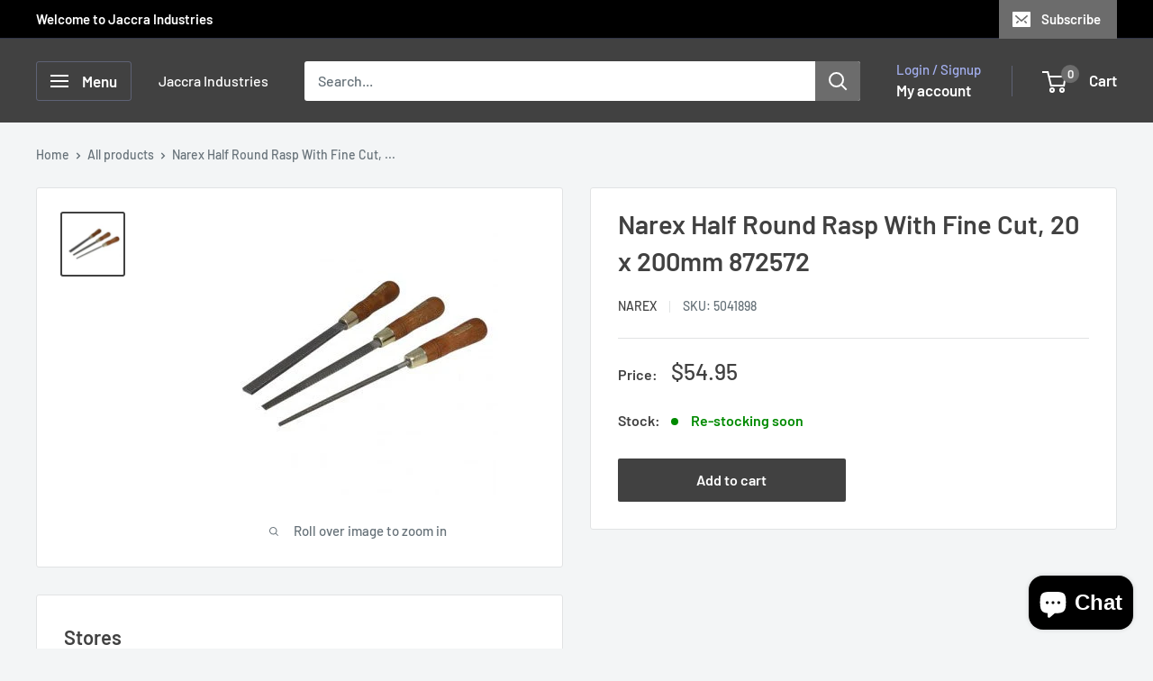

--- FILE ---
content_type: text/html; charset=utf-8
request_url: https://jaccraindustries.com/products/hlaf-round-rasp-with-fine-cut-20-x-200mm-8782572-by-narex
body_size: 26992
content:
<!doctype html>

<html class="no-js" lang="en">
  <head>
    <meta charset="utf-8">
    <meta name="viewport" content="width=device-width, initial-scale=1.0, height=device-height, minimum-scale=1.0, maximum-scale=1.0">
    <meta name="theme-color" content="#414141">

    <title>Narex Half Round Rasp With Fine Cut, 20 x 200mm 872572</title><meta name="description" content="Rasps with much finer cut compared to our regular rasps for detailed work with wood. Rasp are suitable for shaping wood, plywood, panels, plastic and other soft materials. Blades are made of tool steel, heat treated to 49 HRc. Ergonomic handle is made of quality hard wood. Rasp teeth are suitably situated on the blade,"><link rel="canonical" href="https://jaccraindustries.com/products/hlaf-round-rasp-with-fine-cut-20-x-200mm-8782572-by-narex"><link rel="shortcut icon" href="//jaccraindustries.com/cdn/shop/files/JACCRA-INDUSTRIES---FAVICON-96PX-X-96PX_96x96.png?v=1701854050" type="image/png"><link rel="preload" as="style" href="//jaccraindustries.com/cdn/shop/t/6/assets/theme.css?v=145096456272456570681721040114">
    <link rel="preload" as="script" href="//jaccraindustries.com/cdn/shop/t/6/assets/theme.js?v=44739629698048602511721040114">
    <link rel="preconnect" href="https://cdn.shopify.com">
    <link rel="preconnect" href="https://fonts.shopifycdn.com">
    <link rel="dns-prefetch" href="https://productreviews.shopifycdn.com">
    <link rel="dns-prefetch" href="https://ajax.googleapis.com">
    <link rel="dns-prefetch" href="https://maps.googleapis.com">
    <link rel="dns-prefetch" href="https://maps.gstatic.com">

    <meta property="og:type" content="product">
  <meta property="og:title" content="Narex Half Round Rasp With Fine Cut, 20 x 200mm 872572"><meta property="og:image" content="http://jaccraindustries.com/cdn/shop/files/8725_m_e92f2de9-164c-46f4-94e6-c369fa10a448.jpg?v=1721034699">
    <meta property="og:image:secure_url" content="https://jaccraindustries.com/cdn/shop/files/8725_m_e92f2de9-164c-46f4-94e6-c369fa10a448.jpg?v=1721034699">
    <meta property="og:image:width" content="310">
    <meta property="og:image:height" content="310"><meta property="product:price:amount" content="54.95">
  <meta property="product:price:currency" content="AUD"><meta property="og:description" content="Rasps with much finer cut compared to our regular rasps for detailed work with wood. Rasp are suitable for shaping wood, plywood, panels, plastic and other soft materials. Blades are made of tool steel, heat treated to 49 HRc. Ergonomic handle is made of quality hard wood. Rasp teeth are suitably situated on the blade,"><meta property="og:url" content="https://jaccraindustries.com/products/hlaf-round-rasp-with-fine-cut-20-x-200mm-8782572-by-narex">
<meta property="og:site_name" content="Jaccra Industries"><meta name="twitter:card" content="summary"><meta name="twitter:title" content="Narex Half Round Rasp With Fine Cut, 20 x 200mm 872572">
  <meta name="twitter:description" content="Rasps with much finer cut compared to our regular rasps for detailed work with wood.
Rasp are suitable for shaping wood, plywood, panels, plastic and other soft materials. Blades are made of tool steel, heat treated to 49 HRc. Ergonomic handle is made of quality hard wood. Rasp teeth are suitably situated on the blade, so that the removal of material is steady and even.">
  <meta name="twitter:image" content="https://jaccraindustries.com/cdn/shop/files/8725_m_e92f2de9-164c-46f4-94e6-c369fa10a448_600x600_crop_center.jpg?v=1721034699">
    <link rel="preload" href="//jaccraindustries.com/cdn/fonts/barlow/barlow_n6.329f582a81f63f125e63c20a5a80ae9477df68e1.woff2" as="font" type="font/woff2" crossorigin><link rel="preload" href="//jaccraindustries.com/cdn/fonts/barlow/barlow_n5.a193a1990790eba0cc5cca569d23799830e90f07.woff2" as="font" type="font/woff2" crossorigin><style>
  @font-face {
  font-family: Barlow;
  font-weight: 600;
  font-style: normal;
  font-display: swap;
  src: url("//jaccraindustries.com/cdn/fonts/barlow/barlow_n6.329f582a81f63f125e63c20a5a80ae9477df68e1.woff2") format("woff2"),
       url("//jaccraindustries.com/cdn/fonts/barlow/barlow_n6.0163402e36247bcb8b02716880d0b39568412e9e.woff") format("woff");
}

  @font-face {
  font-family: Barlow;
  font-weight: 500;
  font-style: normal;
  font-display: swap;
  src: url("//jaccraindustries.com/cdn/fonts/barlow/barlow_n5.a193a1990790eba0cc5cca569d23799830e90f07.woff2") format("woff2"),
       url("//jaccraindustries.com/cdn/fonts/barlow/barlow_n5.ae31c82169b1dc0715609b8cc6a610b917808358.woff") format("woff");
}

@font-face {
  font-family: Barlow;
  font-weight: 600;
  font-style: normal;
  font-display: swap;
  src: url("//jaccraindustries.com/cdn/fonts/barlow/barlow_n6.329f582a81f63f125e63c20a5a80ae9477df68e1.woff2") format("woff2"),
       url("//jaccraindustries.com/cdn/fonts/barlow/barlow_n6.0163402e36247bcb8b02716880d0b39568412e9e.woff") format("woff");
}

@font-face {
  font-family: Barlow;
  font-weight: 600;
  font-style: italic;
  font-display: swap;
  src: url("//jaccraindustries.com/cdn/fonts/barlow/barlow_i6.5a22bd20fb27bad4d7674cc6e666fb9c77d813bb.woff2") format("woff2"),
       url("//jaccraindustries.com/cdn/fonts/barlow/barlow_i6.1c8787fcb59f3add01a87f21b38c7ef797e3b3a1.woff") format("woff");
}


  @font-face {
  font-family: Barlow;
  font-weight: 700;
  font-style: normal;
  font-display: swap;
  src: url("//jaccraindustries.com/cdn/fonts/barlow/barlow_n7.691d1d11f150e857dcbc1c10ef03d825bc378d81.woff2") format("woff2"),
       url("//jaccraindustries.com/cdn/fonts/barlow/barlow_n7.4fdbb1cb7da0e2c2f88492243ffa2b4f91924840.woff") format("woff");
}

  @font-face {
  font-family: Barlow;
  font-weight: 500;
  font-style: italic;
  font-display: swap;
  src: url("//jaccraindustries.com/cdn/fonts/barlow/barlow_i5.714d58286997b65cd479af615cfa9bb0a117a573.woff2") format("woff2"),
       url("//jaccraindustries.com/cdn/fonts/barlow/barlow_i5.0120f77e6447d3b5df4bbec8ad8c2d029d87fb21.woff") format("woff");
}

  @font-face {
  font-family: Barlow;
  font-weight: 700;
  font-style: italic;
  font-display: swap;
  src: url("//jaccraindustries.com/cdn/fonts/barlow/barlow_i7.50e19d6cc2ba5146fa437a5a7443c76d5d730103.woff2") format("woff2"),
       url("//jaccraindustries.com/cdn/fonts/barlow/barlow_i7.47e9f98f1b094d912e6fd631cc3fe93d9f40964f.woff") format("woff");
}


  :root {
    --default-text-font-size : 15px;
    --base-text-font-size    : 16px;
    --heading-font-family    : Barlow, sans-serif;
    --heading-font-weight    : 600;
    --heading-font-style     : normal;
    --text-font-family       : Barlow, sans-serif;
    --text-font-weight       : 500;
    --text-font-style        : normal;
    --text-font-bolder-weight: 600;
    --text-link-decoration   : underline;

    --text-color               : #677279;
    --text-color-rgb           : 103, 114, 121;
    --heading-color            : #414141;
    --border-color             : #e1e3e4;
    --border-color-rgb         : 225, 227, 228;
    --form-border-color        : #d4d6d8;
    --accent-color             : #414141;
    --accent-color-rgb         : 65, 65, 65;
    --link-color               : #00badb;
    --link-color-hover         : #00798e;
    --background               : #f3f5f6;
    --secondary-background     : #ffffff;
    --secondary-background-rgb : 255, 255, 255;
    --accent-background        : rgba(65, 65, 65, 0.08);

    --input-background: #ffffff;

    --error-color       : #ff0000;
    --error-background  : rgba(255, 0, 0, 0.07);
    --success-color     : #00aa00;
    --success-background: rgba(0, 170, 0, 0.11);

    --primary-button-background      : #414141;
    --primary-button-background-rgb  : 65, 65, 65;
    --primary-button-text-color      : #ffffff;
    --secondary-button-background    : #1e2d7d;
    --secondary-button-background-rgb: 30, 45, 125;
    --secondary-button-text-color    : #ffffff;

    --header-background      : #414141;
    --header-text-color      : #ffffff;
    --header-light-text-color: #a3afef;
    --header-border-color    : rgba(163, 175, 239, 0.3);
    --header-accent-color    : #6c6c6c;

    --footer-background-color:    #f3f5f6;
    --footer-heading-text-color:  #1e2d7d;
    --footer-body-text-color:     #677279;
    --footer-body-text-color-rgb: 103, 114, 121;
    --footer-accent-color:        #00badb;
    --footer-accent-color-rgb:    0, 186, 219;
    --footer-border:              1px solid var(--border-color);
    
    --flickity-arrow-color: #abb1b4;--product-on-sale-accent           : #ee0000;
    --product-on-sale-accent-rgb       : 238, 0, 0;
    --product-on-sale-color            : #ffffff;
    --product-in-stock-color           : #008a00;
    --product-low-stock-color          : #ee0000;
    --product-sold-out-color           : #8a9297;
    --product-custom-label-1-background: #008a00;
    --product-custom-label-1-color     : #ffffff;
    --product-custom-label-2-background: #00a500;
    --product-custom-label-2-color     : #ffffff;
    --product-review-star-color        : #ffbd00;

    --mobile-container-gutter : 20px;
    --desktop-container-gutter: 40px;

    /* Shopify related variables */
    --payment-terms-background-color: #f3f5f6;
  }
</style>

<script>
  // IE11 does not have support for CSS variables, so we have to polyfill them
  if (!(((window || {}).CSS || {}).supports && window.CSS.supports('(--a: 0)'))) {
    const script = document.createElement('script');
    script.type = 'text/javascript';
    script.src = 'https://cdn.jsdelivr.net/npm/css-vars-ponyfill@2';
    script.onload = function() {
      cssVars({});
    };

    document.getElementsByTagName('head')[0].appendChild(script);
  }
</script>


    <script>window.performance && window.performance.mark && window.performance.mark('shopify.content_for_header.start');</script><meta id="shopify-digital-wallet" name="shopify-digital-wallet" content="/60813803734/digital_wallets/dialog">
<meta name="shopify-checkout-api-token" content="08ea51f6eb50cdb477785673214c388a">
<link rel="alternate" type="application/json+oembed" href="https://jaccraindustries.com/products/hlaf-round-rasp-with-fine-cut-20-x-200mm-8782572-by-narex.oembed">
<script async="async" src="/checkouts/internal/preloads.js?locale=en-AU"></script>
<link rel="preconnect" href="https://shop.app" crossorigin="anonymous">
<script async="async" src="https://shop.app/checkouts/internal/preloads.js?locale=en-AU&shop_id=60813803734" crossorigin="anonymous"></script>
<script id="shopify-features" type="application/json">{"accessToken":"08ea51f6eb50cdb477785673214c388a","betas":["rich-media-storefront-analytics"],"domain":"jaccraindustries.com","predictiveSearch":true,"shopId":60813803734,"locale":"en"}</script>
<script>var Shopify = Shopify || {};
Shopify.shop = "jaccra.myshopify.com";
Shopify.locale = "en";
Shopify.currency = {"active":"AUD","rate":"1.0"};
Shopify.country = "AU";
Shopify.theme = {"name":"Warehouse","id":143524757718,"schema_name":"Warehouse","schema_version":"5.2.0","theme_store_id":871,"role":"main"};
Shopify.theme.handle = "null";
Shopify.theme.style = {"id":null,"handle":null};
Shopify.cdnHost = "jaccraindustries.com/cdn";
Shopify.routes = Shopify.routes || {};
Shopify.routes.root = "/";</script>
<script type="module">!function(o){(o.Shopify=o.Shopify||{}).modules=!0}(window);</script>
<script>!function(o){function n(){var o=[];function n(){o.push(Array.prototype.slice.apply(arguments))}return n.q=o,n}var t=o.Shopify=o.Shopify||{};t.loadFeatures=n(),t.autoloadFeatures=n()}(window);</script>
<script>
  window.ShopifyPay = window.ShopifyPay || {};
  window.ShopifyPay.apiHost = "shop.app\/pay";
  window.ShopifyPay.redirectState = null;
</script>
<script id="shop-js-analytics" type="application/json">{"pageType":"product"}</script>
<script defer="defer" async type="module" src="//jaccraindustries.com/cdn/shopifycloud/shop-js/modules/v2/client.init-shop-cart-sync_C5BV16lS.en.esm.js"></script>
<script defer="defer" async type="module" src="//jaccraindustries.com/cdn/shopifycloud/shop-js/modules/v2/chunk.common_CygWptCX.esm.js"></script>
<script type="module">
  await import("//jaccraindustries.com/cdn/shopifycloud/shop-js/modules/v2/client.init-shop-cart-sync_C5BV16lS.en.esm.js");
await import("//jaccraindustries.com/cdn/shopifycloud/shop-js/modules/v2/chunk.common_CygWptCX.esm.js");

  window.Shopify.SignInWithShop?.initShopCartSync?.({"fedCMEnabled":true,"windoidEnabled":true});

</script>
<script>
  window.Shopify = window.Shopify || {};
  if (!window.Shopify.featureAssets) window.Shopify.featureAssets = {};
  window.Shopify.featureAssets['shop-js'] = {"shop-cart-sync":["modules/v2/client.shop-cart-sync_ZFArdW7E.en.esm.js","modules/v2/chunk.common_CygWptCX.esm.js"],"init-fed-cm":["modules/v2/client.init-fed-cm_CmiC4vf6.en.esm.js","modules/v2/chunk.common_CygWptCX.esm.js"],"shop-button":["modules/v2/client.shop-button_tlx5R9nI.en.esm.js","modules/v2/chunk.common_CygWptCX.esm.js"],"shop-cash-offers":["modules/v2/client.shop-cash-offers_DOA2yAJr.en.esm.js","modules/v2/chunk.common_CygWptCX.esm.js","modules/v2/chunk.modal_D71HUcav.esm.js"],"init-windoid":["modules/v2/client.init-windoid_sURxWdc1.en.esm.js","modules/v2/chunk.common_CygWptCX.esm.js"],"shop-toast-manager":["modules/v2/client.shop-toast-manager_ClPi3nE9.en.esm.js","modules/v2/chunk.common_CygWptCX.esm.js"],"init-shop-email-lookup-coordinator":["modules/v2/client.init-shop-email-lookup-coordinator_B8hsDcYM.en.esm.js","modules/v2/chunk.common_CygWptCX.esm.js"],"init-shop-cart-sync":["modules/v2/client.init-shop-cart-sync_C5BV16lS.en.esm.js","modules/v2/chunk.common_CygWptCX.esm.js"],"avatar":["modules/v2/client.avatar_BTnouDA3.en.esm.js"],"pay-button":["modules/v2/client.pay-button_FdsNuTd3.en.esm.js","modules/v2/chunk.common_CygWptCX.esm.js"],"init-customer-accounts":["modules/v2/client.init-customer-accounts_DxDtT_ad.en.esm.js","modules/v2/client.shop-login-button_C5VAVYt1.en.esm.js","modules/v2/chunk.common_CygWptCX.esm.js","modules/v2/chunk.modal_D71HUcav.esm.js"],"init-shop-for-new-customer-accounts":["modules/v2/client.init-shop-for-new-customer-accounts_ChsxoAhi.en.esm.js","modules/v2/client.shop-login-button_C5VAVYt1.en.esm.js","modules/v2/chunk.common_CygWptCX.esm.js","modules/v2/chunk.modal_D71HUcav.esm.js"],"shop-login-button":["modules/v2/client.shop-login-button_C5VAVYt1.en.esm.js","modules/v2/chunk.common_CygWptCX.esm.js","modules/v2/chunk.modal_D71HUcav.esm.js"],"init-customer-accounts-sign-up":["modules/v2/client.init-customer-accounts-sign-up_CPSyQ0Tj.en.esm.js","modules/v2/client.shop-login-button_C5VAVYt1.en.esm.js","modules/v2/chunk.common_CygWptCX.esm.js","modules/v2/chunk.modal_D71HUcav.esm.js"],"shop-follow-button":["modules/v2/client.shop-follow-button_Cva4Ekp9.en.esm.js","modules/v2/chunk.common_CygWptCX.esm.js","modules/v2/chunk.modal_D71HUcav.esm.js"],"checkout-modal":["modules/v2/client.checkout-modal_BPM8l0SH.en.esm.js","modules/v2/chunk.common_CygWptCX.esm.js","modules/v2/chunk.modal_D71HUcav.esm.js"],"lead-capture":["modules/v2/client.lead-capture_Bi8yE_yS.en.esm.js","modules/v2/chunk.common_CygWptCX.esm.js","modules/v2/chunk.modal_D71HUcav.esm.js"],"shop-login":["modules/v2/client.shop-login_D6lNrXab.en.esm.js","modules/v2/chunk.common_CygWptCX.esm.js","modules/v2/chunk.modal_D71HUcav.esm.js"],"payment-terms":["modules/v2/client.payment-terms_CZxnsJam.en.esm.js","modules/v2/chunk.common_CygWptCX.esm.js","modules/v2/chunk.modal_D71HUcav.esm.js"]};
</script>
<script>(function() {
  var isLoaded = false;
  function asyncLoad() {
    if (isLoaded) return;
    isLoaded = true;
    var urls = ["https:\/\/chimpstatic.com\/mcjs-connected\/js\/users\/2eb05f25c9ea66036682154b8\/3d69e4baaadd86eee53ab20b8.js?shop=jaccra.myshopify.com"];
    for (var i = 0; i < urls.length; i++) {
      var s = document.createElement('script');
      s.type = 'text/javascript';
      s.async = true;
      s.src = urls[i];
      var x = document.getElementsByTagName('script')[0];
      x.parentNode.insertBefore(s, x);
    }
  };
  if(window.attachEvent) {
    window.attachEvent('onload', asyncLoad);
  } else {
    window.addEventListener('load', asyncLoad, false);
  }
})();</script>
<script id="__st">var __st={"a":60813803734,"offset":28800,"reqid":"61286207-a419-4592-81e7-e5403ee38743-1768812626","pageurl":"jaccraindustries.com\/products\/hlaf-round-rasp-with-fine-cut-20-x-200mm-8782572-by-narex","u":"aeb96aa0b8fd","p":"product","rtyp":"product","rid":8669550477526};</script>
<script>window.ShopifyPaypalV4VisibilityTracking = true;</script>
<script id="captcha-bootstrap">!function(){'use strict';const t='contact',e='account',n='new_comment',o=[[t,t],['blogs',n],['comments',n],[t,'customer']],c=[[e,'customer_login'],[e,'guest_login'],[e,'recover_customer_password'],[e,'create_customer']],r=t=>t.map((([t,e])=>`form[action*='/${t}']:not([data-nocaptcha='true']) input[name='form_type'][value='${e}']`)).join(','),a=t=>()=>t?[...document.querySelectorAll(t)].map((t=>t.form)):[];function s(){const t=[...o],e=r(t);return a(e)}const i='password',u='form_key',d=['recaptcha-v3-token','g-recaptcha-response','h-captcha-response',i],f=()=>{try{return window.sessionStorage}catch{return}},m='__shopify_v',_=t=>t.elements[u];function p(t,e,n=!1){try{const o=window.sessionStorage,c=JSON.parse(o.getItem(e)),{data:r}=function(t){const{data:e,action:n}=t;return t[m]||n?{data:e,action:n}:{data:t,action:n}}(c);for(const[e,n]of Object.entries(r))t.elements[e]&&(t.elements[e].value=n);n&&o.removeItem(e)}catch(o){console.error('form repopulation failed',{error:o})}}const l='form_type',E='cptcha';function T(t){t.dataset[E]=!0}const w=window,h=w.document,L='Shopify',v='ce_forms',y='captcha';let A=!1;((t,e)=>{const n=(g='f06e6c50-85a8-45c8-87d0-21a2b65856fe',I='https://cdn.shopify.com/shopifycloud/storefront-forms-hcaptcha/ce_storefront_forms_captcha_hcaptcha.v1.5.2.iife.js',D={infoText:'Protected by hCaptcha',privacyText:'Privacy',termsText:'Terms'},(t,e,n)=>{const o=w[L][v],c=o.bindForm;if(c)return c(t,g,e,D).then(n);var r;o.q.push([[t,g,e,D],n]),r=I,A||(h.body.append(Object.assign(h.createElement('script'),{id:'captcha-provider',async:!0,src:r})),A=!0)});var g,I,D;w[L]=w[L]||{},w[L][v]=w[L][v]||{},w[L][v].q=[],w[L][y]=w[L][y]||{},w[L][y].protect=function(t,e){n(t,void 0,e),T(t)},Object.freeze(w[L][y]),function(t,e,n,w,h,L){const[v,y,A,g]=function(t,e,n){const i=e?o:[],u=t?c:[],d=[...i,...u],f=r(d),m=r(i),_=r(d.filter((([t,e])=>n.includes(e))));return[a(f),a(m),a(_),s()]}(w,h,L),I=t=>{const e=t.target;return e instanceof HTMLFormElement?e:e&&e.form},D=t=>v().includes(t);t.addEventListener('submit',(t=>{const e=I(t);if(!e)return;const n=D(e)&&!e.dataset.hcaptchaBound&&!e.dataset.recaptchaBound,o=_(e),c=g().includes(e)&&(!o||!o.value);(n||c)&&t.preventDefault(),c&&!n&&(function(t){try{if(!f())return;!function(t){const e=f();if(!e)return;const n=_(t);if(!n)return;const o=n.value;o&&e.removeItem(o)}(t);const e=Array.from(Array(32),(()=>Math.random().toString(36)[2])).join('');!function(t,e){_(t)||t.append(Object.assign(document.createElement('input'),{type:'hidden',name:u})),t.elements[u].value=e}(t,e),function(t,e){const n=f();if(!n)return;const o=[...t.querySelectorAll(`input[type='${i}']`)].map((({name:t})=>t)),c=[...d,...o],r={};for(const[a,s]of new FormData(t).entries())c.includes(a)||(r[a]=s);n.setItem(e,JSON.stringify({[m]:1,action:t.action,data:r}))}(t,e)}catch(e){console.error('failed to persist form',e)}}(e),e.submit())}));const S=(t,e)=>{t&&!t.dataset[E]&&(n(t,e.some((e=>e===t))),T(t))};for(const o of['focusin','change'])t.addEventListener(o,(t=>{const e=I(t);D(e)&&S(e,y())}));const B=e.get('form_key'),M=e.get(l),P=B&&M;t.addEventListener('DOMContentLoaded',(()=>{const t=y();if(P)for(const e of t)e.elements[l].value===M&&p(e,B);[...new Set([...A(),...v().filter((t=>'true'===t.dataset.shopifyCaptcha))])].forEach((e=>S(e,t)))}))}(h,new URLSearchParams(w.location.search),n,t,e,['guest_login'])})(!0,!0)}();</script>
<script integrity="sha256-4kQ18oKyAcykRKYeNunJcIwy7WH5gtpwJnB7kiuLZ1E=" data-source-attribution="shopify.loadfeatures" defer="defer" src="//jaccraindustries.com/cdn/shopifycloud/storefront/assets/storefront/load_feature-a0a9edcb.js" crossorigin="anonymous"></script>
<script crossorigin="anonymous" defer="defer" src="//jaccraindustries.com/cdn/shopifycloud/storefront/assets/shopify_pay/storefront-65b4c6d7.js?v=20250812"></script>
<script data-source-attribution="shopify.dynamic_checkout.dynamic.init">var Shopify=Shopify||{};Shopify.PaymentButton=Shopify.PaymentButton||{isStorefrontPortableWallets:!0,init:function(){window.Shopify.PaymentButton.init=function(){};var t=document.createElement("script");t.src="https://jaccraindustries.com/cdn/shopifycloud/portable-wallets/latest/portable-wallets.en.js",t.type="module",document.head.appendChild(t)}};
</script>
<script data-source-attribution="shopify.dynamic_checkout.buyer_consent">
  function portableWalletsHideBuyerConsent(e){var t=document.getElementById("shopify-buyer-consent"),n=document.getElementById("shopify-subscription-policy-button");t&&n&&(t.classList.add("hidden"),t.setAttribute("aria-hidden","true"),n.removeEventListener("click",e))}function portableWalletsShowBuyerConsent(e){var t=document.getElementById("shopify-buyer-consent"),n=document.getElementById("shopify-subscription-policy-button");t&&n&&(t.classList.remove("hidden"),t.removeAttribute("aria-hidden"),n.addEventListener("click",e))}window.Shopify?.PaymentButton&&(window.Shopify.PaymentButton.hideBuyerConsent=portableWalletsHideBuyerConsent,window.Shopify.PaymentButton.showBuyerConsent=portableWalletsShowBuyerConsent);
</script>
<script data-source-attribution="shopify.dynamic_checkout.cart.bootstrap">document.addEventListener("DOMContentLoaded",(function(){function t(){return document.querySelector("shopify-accelerated-checkout-cart, shopify-accelerated-checkout")}if(t())Shopify.PaymentButton.init();else{new MutationObserver((function(e,n){t()&&(Shopify.PaymentButton.init(),n.disconnect())})).observe(document.body,{childList:!0,subtree:!0})}}));
</script>
<link id="shopify-accelerated-checkout-styles" rel="stylesheet" media="screen" href="https://jaccraindustries.com/cdn/shopifycloud/portable-wallets/latest/accelerated-checkout-backwards-compat.css" crossorigin="anonymous">
<style id="shopify-accelerated-checkout-cart">
        #shopify-buyer-consent {
  margin-top: 1em;
  display: inline-block;
  width: 100%;
}

#shopify-buyer-consent.hidden {
  display: none;
}

#shopify-subscription-policy-button {
  background: none;
  border: none;
  padding: 0;
  text-decoration: underline;
  font-size: inherit;
  cursor: pointer;
}

#shopify-subscription-policy-button::before {
  box-shadow: none;
}

      </style>

<script>window.performance && window.performance.mark && window.performance.mark('shopify.content_for_header.end');</script>

    <link rel="stylesheet" href="//jaccraindustries.com/cdn/shop/t/6/assets/theme.css?v=145096456272456570681721040114">

    <script type="application/ld+json">{"@context":"http:\/\/schema.org\/","@id":"\/products\/hlaf-round-rasp-with-fine-cut-20-x-200mm-8782572-by-narex#product","@type":"Product","brand":{"@type":"Brand","name":"Narex"},"category":"Tool Files","description":"Rasps with much finer cut compared to our regular rasps for detailed work with wood.\nRasp are suitable for shaping wood, plywood, panels, plastic and other soft materials. Blades are made of tool steel, heat treated to 49 HRc. Ergonomic handle is made of quality hard wood. Rasp teeth are suitably situated on the blade, so that the removal of material is steady and even.","gtin":"8590137725720","image":"https:\/\/jaccraindustries.com\/cdn\/shop\/files\/8725_m_e92f2de9-164c-46f4-94e6-c369fa10a448.jpg?v=1721034699\u0026width=1920","name":"Narex Half Round Rasp With Fine Cut, 20 x 200mm 872572","offers":{"@id":"\/products\/hlaf-round-rasp-with-fine-cut-20-x-200mm-8782572-by-narex?variant=45971853181142#offer","@type":"Offer","availability":"http:\/\/schema.org\/InStock","price":"54.95","priceCurrency":"AUD","url":"https:\/\/jaccraindustries.com\/products\/hlaf-round-rasp-with-fine-cut-20-x-200mm-8782572-by-narex?variant=45971853181142"},"sku":"5041898","url":"https:\/\/jaccraindustries.com\/products\/hlaf-round-rasp-with-fine-cut-20-x-200mm-8782572-by-narex"}</script><script type="application/ld+json">
  {
    "@context": "https://schema.org",
    "@type": "BreadcrumbList",
    "itemListElement": [{
        "@type": "ListItem",
        "position": 1,
        "name": "Home",
        "item": "https://jaccraindustries.com"
      },{
            "@type": "ListItem",
            "position": 2,
            "name": "Narex Half Round Rasp With Fine Cut, 20 x 200mm 872572",
            "item": "https://jaccraindustries.com/products/hlaf-round-rasp-with-fine-cut-20-x-200mm-8782572-by-narex"
          }]
  }
</script>

    <script>
      // This allows to expose several variables to the global scope, to be used in scripts
      window.theme = {
        pageType: "product",
        cartCount: 0,
        moneyFormat: "${{amount}}",
        moneyWithCurrencyFormat: "${{amount}} AUD",
        currencyCodeEnabled: false,
        showDiscount: true,
        discountMode: "saving",
        cartType: "drawer"
      };

      window.routes = {
        rootUrl: "\/",
        rootUrlWithoutSlash: '',
        cartUrl: "\/cart",
        cartAddUrl: "\/cart\/add",
        cartChangeUrl: "\/cart\/change",
        searchUrl: "\/search",
        productRecommendationsUrl: "\/recommendations\/products"
      };

      window.languages = {
        productRegularPrice: "Regular price",
        productSalePrice: "Sale price",
        collectionOnSaleLabel: "Save {{savings}}",
        productFormUnavailable: "Unavailable",
        productFormAddToCart: "Add to cart",
        productFormPreOrder: "Pre-order",
        productFormSoldOut: "Sold out",
        productAdded: "Product has been added to your cart",
        productAddedShort: "Added!",
        shippingEstimatorNoResults: "No shipping could be found for your address.",
        shippingEstimatorOneResult: "There is one shipping rate for your address:",
        shippingEstimatorMultipleResults: "There are {{count}} shipping rates for your address:",
        shippingEstimatorErrors: "There are some errors:"
      };

      document.documentElement.className = document.documentElement.className.replace('no-js', 'js');
    </script><script src="//jaccraindustries.com/cdn/shop/t/6/assets/theme.js?v=44739629698048602511721040114" defer></script>
    <script src="//jaccraindustries.com/cdn/shop/t/6/assets/custom.js?v=102476495355921946141721040114" defer></script><script>
        (function () {
          window.onpageshow = function() {
            // We force re-freshing the cart content onpageshow, as most browsers will serve a cache copy when hitting the
            // back button, which cause staled data
            document.documentElement.dispatchEvent(new CustomEvent('cart:refresh', {
              bubbles: true,
              detail: {scrollToTop: false}
            }));
          };
        })();
      </script><script src="https://cdn.shopify.com/extensions/7bc9bb47-adfa-4267-963e-cadee5096caf/inbox-1252/assets/inbox-chat-loader.js" type="text/javascript" defer="defer"></script>
<link href="https://monorail-edge.shopifysvc.com" rel="dns-prefetch">
<script>(function(){if ("sendBeacon" in navigator && "performance" in window) {try {var session_token_from_headers = performance.getEntriesByType('navigation')[0].serverTiming.find(x => x.name == '_s').description;} catch {var session_token_from_headers = undefined;}var session_cookie_matches = document.cookie.match(/_shopify_s=([^;]*)/);var session_token_from_cookie = session_cookie_matches && session_cookie_matches.length === 2 ? session_cookie_matches[1] : "";var session_token = session_token_from_headers || session_token_from_cookie || "";function handle_abandonment_event(e) {var entries = performance.getEntries().filter(function(entry) {return /monorail-edge.shopifysvc.com/.test(entry.name);});if (!window.abandonment_tracked && entries.length === 0) {window.abandonment_tracked = true;var currentMs = Date.now();var navigation_start = performance.timing.navigationStart;var payload = {shop_id: 60813803734,url: window.location.href,navigation_start,duration: currentMs - navigation_start,session_token,page_type: "product"};window.navigator.sendBeacon("https://monorail-edge.shopifysvc.com/v1/produce", JSON.stringify({schema_id: "online_store_buyer_site_abandonment/1.1",payload: payload,metadata: {event_created_at_ms: currentMs,event_sent_at_ms: currentMs}}));}}window.addEventListener('pagehide', handle_abandonment_event);}}());</script>
<script id="web-pixels-manager-setup">(function e(e,d,r,n,o){if(void 0===o&&(o={}),!Boolean(null===(a=null===(i=window.Shopify)||void 0===i?void 0:i.analytics)||void 0===a?void 0:a.replayQueue)){var i,a;window.Shopify=window.Shopify||{};var t=window.Shopify;t.analytics=t.analytics||{};var s=t.analytics;s.replayQueue=[],s.publish=function(e,d,r){return s.replayQueue.push([e,d,r]),!0};try{self.performance.mark("wpm:start")}catch(e){}var l=function(){var e={modern:/Edge?\/(1{2}[4-9]|1[2-9]\d|[2-9]\d{2}|\d{4,})\.\d+(\.\d+|)|Firefox\/(1{2}[4-9]|1[2-9]\d|[2-9]\d{2}|\d{4,})\.\d+(\.\d+|)|Chrom(ium|e)\/(9{2}|\d{3,})\.\d+(\.\d+|)|(Maci|X1{2}).+ Version\/(15\.\d+|(1[6-9]|[2-9]\d|\d{3,})\.\d+)([,.]\d+|)( \(\w+\)|)( Mobile\/\w+|) Safari\/|Chrome.+OPR\/(9{2}|\d{3,})\.\d+\.\d+|(CPU[ +]OS|iPhone[ +]OS|CPU[ +]iPhone|CPU IPhone OS|CPU iPad OS)[ +]+(15[._]\d+|(1[6-9]|[2-9]\d|\d{3,})[._]\d+)([._]\d+|)|Android:?[ /-](13[3-9]|1[4-9]\d|[2-9]\d{2}|\d{4,})(\.\d+|)(\.\d+|)|Android.+Firefox\/(13[5-9]|1[4-9]\d|[2-9]\d{2}|\d{4,})\.\d+(\.\d+|)|Android.+Chrom(ium|e)\/(13[3-9]|1[4-9]\d|[2-9]\d{2}|\d{4,})\.\d+(\.\d+|)|SamsungBrowser\/([2-9]\d|\d{3,})\.\d+/,legacy:/Edge?\/(1[6-9]|[2-9]\d|\d{3,})\.\d+(\.\d+|)|Firefox\/(5[4-9]|[6-9]\d|\d{3,})\.\d+(\.\d+|)|Chrom(ium|e)\/(5[1-9]|[6-9]\d|\d{3,})\.\d+(\.\d+|)([\d.]+$|.*Safari\/(?![\d.]+ Edge\/[\d.]+$))|(Maci|X1{2}).+ Version\/(10\.\d+|(1[1-9]|[2-9]\d|\d{3,})\.\d+)([,.]\d+|)( \(\w+\)|)( Mobile\/\w+|) Safari\/|Chrome.+OPR\/(3[89]|[4-9]\d|\d{3,})\.\d+\.\d+|(CPU[ +]OS|iPhone[ +]OS|CPU[ +]iPhone|CPU IPhone OS|CPU iPad OS)[ +]+(10[._]\d+|(1[1-9]|[2-9]\d|\d{3,})[._]\d+)([._]\d+|)|Android:?[ /-](13[3-9]|1[4-9]\d|[2-9]\d{2}|\d{4,})(\.\d+|)(\.\d+|)|Mobile Safari.+OPR\/([89]\d|\d{3,})\.\d+\.\d+|Android.+Firefox\/(13[5-9]|1[4-9]\d|[2-9]\d{2}|\d{4,})\.\d+(\.\d+|)|Android.+Chrom(ium|e)\/(13[3-9]|1[4-9]\d|[2-9]\d{2}|\d{4,})\.\d+(\.\d+|)|Android.+(UC? ?Browser|UCWEB|U3)[ /]?(15\.([5-9]|\d{2,})|(1[6-9]|[2-9]\d|\d{3,})\.\d+)\.\d+|SamsungBrowser\/(5\.\d+|([6-9]|\d{2,})\.\d+)|Android.+MQ{2}Browser\/(14(\.(9|\d{2,})|)|(1[5-9]|[2-9]\d|\d{3,})(\.\d+|))(\.\d+|)|K[Aa][Ii]OS\/(3\.\d+|([4-9]|\d{2,})\.\d+)(\.\d+|)/},d=e.modern,r=e.legacy,n=navigator.userAgent;return n.match(d)?"modern":n.match(r)?"legacy":"unknown"}(),u="modern"===l?"modern":"legacy",c=(null!=n?n:{modern:"",legacy:""})[u],f=function(e){return[e.baseUrl,"/wpm","/b",e.hashVersion,"modern"===e.buildTarget?"m":"l",".js"].join("")}({baseUrl:d,hashVersion:r,buildTarget:u}),m=function(e){var d=e.version,r=e.bundleTarget,n=e.surface,o=e.pageUrl,i=e.monorailEndpoint;return{emit:function(e){var a=e.status,t=e.errorMsg,s=(new Date).getTime(),l=JSON.stringify({metadata:{event_sent_at_ms:s},events:[{schema_id:"web_pixels_manager_load/3.1",payload:{version:d,bundle_target:r,page_url:o,status:a,surface:n,error_msg:t},metadata:{event_created_at_ms:s}}]});if(!i)return console&&console.warn&&console.warn("[Web Pixels Manager] No Monorail endpoint provided, skipping logging."),!1;try{return self.navigator.sendBeacon.bind(self.navigator)(i,l)}catch(e){}var u=new XMLHttpRequest;try{return u.open("POST",i,!0),u.setRequestHeader("Content-Type","text/plain"),u.send(l),!0}catch(e){return console&&console.warn&&console.warn("[Web Pixels Manager] Got an unhandled error while logging to Monorail."),!1}}}}({version:r,bundleTarget:l,surface:e.surface,pageUrl:self.location.href,monorailEndpoint:e.monorailEndpoint});try{o.browserTarget=l,function(e){var d=e.src,r=e.async,n=void 0===r||r,o=e.onload,i=e.onerror,a=e.sri,t=e.scriptDataAttributes,s=void 0===t?{}:t,l=document.createElement("script"),u=document.querySelector("head"),c=document.querySelector("body");if(l.async=n,l.src=d,a&&(l.integrity=a,l.crossOrigin="anonymous"),s)for(var f in s)if(Object.prototype.hasOwnProperty.call(s,f))try{l.dataset[f]=s[f]}catch(e){}if(o&&l.addEventListener("load",o),i&&l.addEventListener("error",i),u)u.appendChild(l);else{if(!c)throw new Error("Did not find a head or body element to append the script");c.appendChild(l)}}({src:f,async:!0,onload:function(){if(!function(){var e,d;return Boolean(null===(d=null===(e=window.Shopify)||void 0===e?void 0:e.analytics)||void 0===d?void 0:d.initialized)}()){var d=window.webPixelsManager.init(e)||void 0;if(d){var r=window.Shopify.analytics;r.replayQueue.forEach((function(e){var r=e[0],n=e[1],o=e[2];d.publishCustomEvent(r,n,o)})),r.replayQueue=[],r.publish=d.publishCustomEvent,r.visitor=d.visitor,r.initialized=!0}}},onerror:function(){return m.emit({status:"failed",errorMsg:"".concat(f," has failed to load")})},sri:function(e){var d=/^sha384-[A-Za-z0-9+/=]+$/;return"string"==typeof e&&d.test(e)}(c)?c:"",scriptDataAttributes:o}),m.emit({status:"loading"})}catch(e){m.emit({status:"failed",errorMsg:(null==e?void 0:e.message)||"Unknown error"})}}})({shopId: 60813803734,storefrontBaseUrl: "https://jaccraindustries.com",extensionsBaseUrl: "https://extensions.shopifycdn.com/cdn/shopifycloud/web-pixels-manager",monorailEndpoint: "https://monorail-edge.shopifysvc.com/unstable/produce_batch",surface: "storefront-renderer",enabledBetaFlags: ["2dca8a86"],webPixelsConfigList: [{"id":"shopify-app-pixel","configuration":"{}","eventPayloadVersion":"v1","runtimeContext":"STRICT","scriptVersion":"0450","apiClientId":"shopify-pixel","type":"APP","privacyPurposes":["ANALYTICS","MARKETING"]},{"id":"shopify-custom-pixel","eventPayloadVersion":"v1","runtimeContext":"LAX","scriptVersion":"0450","apiClientId":"shopify-pixel","type":"CUSTOM","privacyPurposes":["ANALYTICS","MARKETING"]}],isMerchantRequest: false,initData: {"shop":{"name":"Jaccra Industries","paymentSettings":{"currencyCode":"AUD"},"myshopifyDomain":"jaccra.myshopify.com","countryCode":"AU","storefrontUrl":"https:\/\/jaccraindustries.com"},"customer":null,"cart":null,"checkout":null,"productVariants":[{"price":{"amount":54.95,"currencyCode":"AUD"},"product":{"title":"Narex Half Round Rasp With Fine Cut, 20 x 200mm 872572","vendor":"Narex","id":"8669550477526","untranslatedTitle":"Narex Half Round Rasp With Fine Cut, 20 x 200mm 872572","url":"\/products\/hlaf-round-rasp-with-fine-cut-20-x-200mm-8782572-by-narex","type":"Half Round Rasp"},"id":"45971853181142","image":{"src":"\/\/jaccraindustries.com\/cdn\/shop\/files\/8725_m_e92f2de9-164c-46f4-94e6-c369fa10a448.jpg?v=1721034699"},"sku":"5041898","title":"Default Title","untranslatedTitle":"Default Title"}],"purchasingCompany":null},},"https://jaccraindustries.com/cdn","fcfee988w5aeb613cpc8e4bc33m6693e112",{"modern":"","legacy":""},{"shopId":"60813803734","storefrontBaseUrl":"https:\/\/jaccraindustries.com","extensionBaseUrl":"https:\/\/extensions.shopifycdn.com\/cdn\/shopifycloud\/web-pixels-manager","surface":"storefront-renderer","enabledBetaFlags":"[\"2dca8a86\"]","isMerchantRequest":"false","hashVersion":"fcfee988w5aeb613cpc8e4bc33m6693e112","publish":"custom","events":"[[\"page_viewed\",{}],[\"product_viewed\",{\"productVariant\":{\"price\":{\"amount\":54.95,\"currencyCode\":\"AUD\"},\"product\":{\"title\":\"Narex Half Round Rasp With Fine Cut, 20 x 200mm 872572\",\"vendor\":\"Narex\",\"id\":\"8669550477526\",\"untranslatedTitle\":\"Narex Half Round Rasp With Fine Cut, 20 x 200mm 872572\",\"url\":\"\/products\/hlaf-round-rasp-with-fine-cut-20-x-200mm-8782572-by-narex\",\"type\":\"Half Round Rasp\"},\"id\":\"45971853181142\",\"image\":{\"src\":\"\/\/jaccraindustries.com\/cdn\/shop\/files\/8725_m_e92f2de9-164c-46f4-94e6-c369fa10a448.jpg?v=1721034699\"},\"sku\":\"5041898\",\"title\":\"Default Title\",\"untranslatedTitle\":\"Default Title\"}}]]"});</script><script>
  window.ShopifyAnalytics = window.ShopifyAnalytics || {};
  window.ShopifyAnalytics.meta = window.ShopifyAnalytics.meta || {};
  window.ShopifyAnalytics.meta.currency = 'AUD';
  var meta = {"product":{"id":8669550477526,"gid":"gid:\/\/shopify\/Product\/8669550477526","vendor":"Narex","type":"Half Round Rasp","handle":"hlaf-round-rasp-with-fine-cut-20-x-200mm-8782572-by-narex","variants":[{"id":45971853181142,"price":5495,"name":"Narex Half Round Rasp With Fine Cut, 20 x 200mm 872572","public_title":null,"sku":"5041898"}],"remote":false},"page":{"pageType":"product","resourceType":"product","resourceId":8669550477526,"requestId":"61286207-a419-4592-81e7-e5403ee38743-1768812626"}};
  for (var attr in meta) {
    window.ShopifyAnalytics.meta[attr] = meta[attr];
  }
</script>
<script class="analytics">
  (function () {
    var customDocumentWrite = function(content) {
      var jquery = null;

      if (window.jQuery) {
        jquery = window.jQuery;
      } else if (window.Checkout && window.Checkout.$) {
        jquery = window.Checkout.$;
      }

      if (jquery) {
        jquery('body').append(content);
      }
    };

    var hasLoggedConversion = function(token) {
      if (token) {
        return document.cookie.indexOf('loggedConversion=' + token) !== -1;
      }
      return false;
    }

    var setCookieIfConversion = function(token) {
      if (token) {
        var twoMonthsFromNow = new Date(Date.now());
        twoMonthsFromNow.setMonth(twoMonthsFromNow.getMonth() + 2);

        document.cookie = 'loggedConversion=' + token + '; expires=' + twoMonthsFromNow;
      }
    }

    var trekkie = window.ShopifyAnalytics.lib = window.trekkie = window.trekkie || [];
    if (trekkie.integrations) {
      return;
    }
    trekkie.methods = [
      'identify',
      'page',
      'ready',
      'track',
      'trackForm',
      'trackLink'
    ];
    trekkie.factory = function(method) {
      return function() {
        var args = Array.prototype.slice.call(arguments);
        args.unshift(method);
        trekkie.push(args);
        return trekkie;
      };
    };
    for (var i = 0; i < trekkie.methods.length; i++) {
      var key = trekkie.methods[i];
      trekkie[key] = trekkie.factory(key);
    }
    trekkie.load = function(config) {
      trekkie.config = config || {};
      trekkie.config.initialDocumentCookie = document.cookie;
      var first = document.getElementsByTagName('script')[0];
      var script = document.createElement('script');
      script.type = 'text/javascript';
      script.onerror = function(e) {
        var scriptFallback = document.createElement('script');
        scriptFallback.type = 'text/javascript';
        scriptFallback.onerror = function(error) {
                var Monorail = {
      produce: function produce(monorailDomain, schemaId, payload) {
        var currentMs = new Date().getTime();
        var event = {
          schema_id: schemaId,
          payload: payload,
          metadata: {
            event_created_at_ms: currentMs,
            event_sent_at_ms: currentMs
          }
        };
        return Monorail.sendRequest("https://" + monorailDomain + "/v1/produce", JSON.stringify(event));
      },
      sendRequest: function sendRequest(endpointUrl, payload) {
        // Try the sendBeacon API
        if (window && window.navigator && typeof window.navigator.sendBeacon === 'function' && typeof window.Blob === 'function' && !Monorail.isIos12()) {
          var blobData = new window.Blob([payload], {
            type: 'text/plain'
          });

          if (window.navigator.sendBeacon(endpointUrl, blobData)) {
            return true;
          } // sendBeacon was not successful

        } // XHR beacon

        var xhr = new XMLHttpRequest();

        try {
          xhr.open('POST', endpointUrl);
          xhr.setRequestHeader('Content-Type', 'text/plain');
          xhr.send(payload);
        } catch (e) {
          console.log(e);
        }

        return false;
      },
      isIos12: function isIos12() {
        return window.navigator.userAgent.lastIndexOf('iPhone; CPU iPhone OS 12_') !== -1 || window.navigator.userAgent.lastIndexOf('iPad; CPU OS 12_') !== -1;
      }
    };
    Monorail.produce('monorail-edge.shopifysvc.com',
      'trekkie_storefront_load_errors/1.1',
      {shop_id: 60813803734,
      theme_id: 143524757718,
      app_name: "storefront",
      context_url: window.location.href,
      source_url: "//jaccraindustries.com/cdn/s/trekkie.storefront.cd680fe47e6c39ca5d5df5f0a32d569bc48c0f27.min.js"});

        };
        scriptFallback.async = true;
        scriptFallback.src = '//jaccraindustries.com/cdn/s/trekkie.storefront.cd680fe47e6c39ca5d5df5f0a32d569bc48c0f27.min.js';
        first.parentNode.insertBefore(scriptFallback, first);
      };
      script.async = true;
      script.src = '//jaccraindustries.com/cdn/s/trekkie.storefront.cd680fe47e6c39ca5d5df5f0a32d569bc48c0f27.min.js';
      first.parentNode.insertBefore(script, first);
    };
    trekkie.load(
      {"Trekkie":{"appName":"storefront","development":false,"defaultAttributes":{"shopId":60813803734,"isMerchantRequest":null,"themeId":143524757718,"themeCityHash":"13163426380705558790","contentLanguage":"en","currency":"AUD"},"isServerSideCookieWritingEnabled":true,"monorailRegion":"shop_domain","enabledBetaFlags":["65f19447"]},"Session Attribution":{},"S2S":{"facebookCapiEnabled":false,"source":"trekkie-storefront-renderer","apiClientId":580111}}
    );

    var loaded = false;
    trekkie.ready(function() {
      if (loaded) return;
      loaded = true;

      window.ShopifyAnalytics.lib = window.trekkie;

      var originalDocumentWrite = document.write;
      document.write = customDocumentWrite;
      try { window.ShopifyAnalytics.merchantGoogleAnalytics.call(this); } catch(error) {};
      document.write = originalDocumentWrite;

      window.ShopifyAnalytics.lib.page(null,{"pageType":"product","resourceType":"product","resourceId":8669550477526,"requestId":"61286207-a419-4592-81e7-e5403ee38743-1768812626","shopifyEmitted":true});

      var match = window.location.pathname.match(/checkouts\/(.+)\/(thank_you|post_purchase)/)
      var token = match? match[1]: undefined;
      if (!hasLoggedConversion(token)) {
        setCookieIfConversion(token);
        window.ShopifyAnalytics.lib.track("Viewed Product",{"currency":"AUD","variantId":45971853181142,"productId":8669550477526,"productGid":"gid:\/\/shopify\/Product\/8669550477526","name":"Narex Half Round Rasp With Fine Cut, 20 x 200mm 872572","price":"54.95","sku":"5041898","brand":"Narex","variant":null,"category":"Half Round Rasp","nonInteraction":true,"remote":false},undefined,undefined,{"shopifyEmitted":true});
      window.ShopifyAnalytics.lib.track("monorail:\/\/trekkie_storefront_viewed_product\/1.1",{"currency":"AUD","variantId":45971853181142,"productId":8669550477526,"productGid":"gid:\/\/shopify\/Product\/8669550477526","name":"Narex Half Round Rasp With Fine Cut, 20 x 200mm 872572","price":"54.95","sku":"5041898","brand":"Narex","variant":null,"category":"Half Round Rasp","nonInteraction":true,"remote":false,"referer":"https:\/\/jaccraindustries.com\/products\/hlaf-round-rasp-with-fine-cut-20-x-200mm-8782572-by-narex"});
      }
    });


        var eventsListenerScript = document.createElement('script');
        eventsListenerScript.async = true;
        eventsListenerScript.src = "//jaccraindustries.com/cdn/shopifycloud/storefront/assets/shop_events_listener-3da45d37.js";
        document.getElementsByTagName('head')[0].appendChild(eventsListenerScript);

})();</script>
<script
  defer
  src="https://jaccraindustries.com/cdn/shopifycloud/perf-kit/shopify-perf-kit-3.0.4.min.js"
  data-application="storefront-renderer"
  data-shop-id="60813803734"
  data-render-region="gcp-us-central1"
  data-page-type="product"
  data-theme-instance-id="143524757718"
  data-theme-name="Warehouse"
  data-theme-version="5.2.0"
  data-monorail-region="shop_domain"
  data-resource-timing-sampling-rate="10"
  data-shs="true"
  data-shs-beacon="true"
  data-shs-export-with-fetch="true"
  data-shs-logs-sample-rate="1"
  data-shs-beacon-endpoint="https://jaccraindustries.com/api/collect"
></script>
</head>

  <body class="warehouse--v4 features--animate-zoom template-product " data-instant-intensity="viewport"><svg class="visually-hidden">
      <linearGradient id="rating-star-gradient-half">
        <stop offset="50%" stop-color="var(--product-review-star-color)" />
        <stop offset="50%" stop-color="rgba(var(--text-color-rgb), .4)" stop-opacity="0.4" />
      </linearGradient>
    </svg>

    <a href="#main" class="visually-hidden skip-to-content">Skip to content</a>
    <span class="loading-bar"></span><!-- BEGIN sections: header-group -->
<div id="shopify-section-sections--18110458790102__announcement-bar" class="shopify-section shopify-section-group-header-group shopify-section--announcement-bar"><section data-section-id="sections--18110458790102__announcement-bar" data-section-type="announcement-bar" data-section-settings='{
  "showNewsletter": true
}'><div id="announcement-bar-newsletter" class="announcement-bar__newsletter hidden-phone" aria-hidden="true">
      <div class="container">
        <div class="announcement-bar__close-container">
          <button class="announcement-bar__close" data-action="toggle-newsletter">
            <span class="visually-hidden">Close</span><svg focusable="false" class="icon icon--close " viewBox="0 0 19 19" role="presentation">
      <path d="M9.1923882 8.39339828l7.7781745-7.7781746 1.4142136 1.41421357-7.7781746 7.77817459 7.7781746 7.77817456L16.9705627 19l-7.7781745-7.7781746L1.41421356 19 0 17.5857864l7.7781746-7.77817456L0 2.02943725 1.41421356.61522369 9.1923882 8.39339828z" fill="currentColor" fill-rule="evenodd"></path>
    </svg></button>
        </div>
      </div>

      <div class="container container--extra-narrow">
        <div class="announcement-bar__newsletter-inner"><h2 class="heading h1">Newsletter</h2><div class="rte">
              <p>Subscribe to get updates.</p>
            </div><div class="newsletter"><form method="post" action="/contact#newsletter-sections--18110458790102__announcement-bar" id="newsletter-sections--18110458790102__announcement-bar" accept-charset="UTF-8" class="form newsletter__form"><input type="hidden" name="form_type" value="customer" /><input type="hidden" name="utf8" value="✓" /><input type="hidden" name="contact[tags]" value="newsletter">
                <input type="hidden" name="contact[context]" value="announcement-bar">

                <div class="form__input-row">
                  <div class="form__input-wrapper form__input-wrapper--labelled">
                    <input type="email" id="announcement[contact][email]" name="contact[email]" class="form__field form__field--text" autofocus required>
                    <label for="announcement[contact][email]" class="form__floating-label">Your email</label>
                  </div>

                  <button type="submit" class="form__submit button button--primary">Subscribe</button>
                </div></form></div>
        </div>
      </div>
    </div><div class="announcement-bar">
    <div class="container">
      <div class="announcement-bar__inner"><p class="announcement-bar__content announcement-bar__content--left">Welcome to Jaccra Industries</p><button type="button" class="announcement-bar__button hidden-phone" data-action="toggle-newsletter" aria-expanded="false" aria-controls="announcement-bar-newsletter"><svg focusable="false" class="icon icon--newsletter " viewBox="0 0 20 17" role="presentation">
      <path d="M19.1666667 0H.83333333C.37333333 0 0 .37995 0 .85v15.3c0 .47005.37333333.85.83333333.85H19.1666667c.46 0 .8333333-.37995.8333333-.85V.85c0-.47005-.3733333-.85-.8333333-.85zM7.20975004 10.8719018L5.3023283 12.7794369c-.14877889.1487878-.34409888.2235631-.53941886.2235631-.19531999 0-.39063998-.0747753-.53941887-.2235631-.29832076-.2983385-.29832076-.7805633 0-1.0789018L6.1309123 9.793l1.07883774 1.0789018zm8.56950946 1.9075351c-.1487789.1487878-.3440989.2235631-.5394189.2235631-.19532 0-.39064-.0747753-.5394189-.2235631L12.793 10.8719018 13.8718377 9.793l1.9074218 1.9075351c.2983207.2983385.2983207.7805633 0 1.0789018zm.9639048-7.45186267l-6.1248086 5.44429317c-.1706197.1516625-.3946127.2278826-.6186057.2278826-.223993 0-.447986-.0762201-.61860567-.2278826l-6.1248086-5.44429317c-.34211431-.30410267-.34211431-.79564457 0-1.09974723.34211431-.30410267.89509703-.30410267 1.23721134 0L9.99975 9.1222466l5.5062029-4.8944196c.3421143-.30410267.8950971-.30410267 1.2372114 0 .3421143.30410266.3421143.79564456 0 1.09974723z" fill="currentColor"></path>
    </svg>Subscribe</button></div>
    </div>
  </div>
</section>

<style>
  .announcement-bar {
    background: #000000;
    color: #ffffff;
  }
</style>

<script>document.documentElement.style.setProperty('--announcement-bar-button-width', document.querySelector('.announcement-bar__button').clientWidth + 'px');document.documentElement.style.setProperty('--announcement-bar-height', document.getElementById('shopify-section-sections--18110458790102__announcement-bar').clientHeight + 'px');
</script>

</div><div id="shopify-section-sections--18110458790102__header" class="shopify-section shopify-section-group-header-group shopify-section__header"><section data-section-id="sections--18110458790102__header" data-section-type="header" data-section-settings='{
  "navigationLayout": "condensed",
  "desktopOpenTrigger": "hover",
  "useStickyHeader": true
}'>
  <header class="header header--condensed " role="banner">
    <div class="container">
      <div class="header__inner"><nav class="header__mobile-nav hidden-lap-and-up">
            <button class="header__mobile-nav-toggle icon-state touch-area" data-action="toggle-menu" aria-expanded="false" aria-haspopup="true" aria-controls="mobile-menu" aria-label="Open menu">
              <span class="icon-state__primary"><svg focusable="false" class="icon icon--hamburger-mobile " viewBox="0 0 20 16" role="presentation">
      <path d="M0 14h20v2H0v-2zM0 0h20v2H0V0zm0 7h20v2H0V7z" fill="currentColor" fill-rule="evenodd"></path>
    </svg></span>
              <span class="icon-state__secondary"><svg focusable="false" class="icon icon--close " viewBox="0 0 19 19" role="presentation">
      <path d="M9.1923882 8.39339828l7.7781745-7.7781746 1.4142136 1.41421357-7.7781746 7.77817459 7.7781746 7.77817456L16.9705627 19l-7.7781745-7.7781746L1.41421356 19 0 17.5857864l7.7781746-7.77817456L0 2.02943725 1.41421356.61522369 9.1923882 8.39339828z" fill="currentColor" fill-rule="evenodd"></path>
    </svg></span>
            </button><div id="mobile-menu" class="mobile-menu" aria-hidden="true"><svg focusable="false" class="icon icon--nav-triangle-borderless " viewBox="0 0 20 9" role="presentation">
      <path d="M.47108938 9c.2694725-.26871321.57077721-.56867841.90388257-.89986354C3.12384116 6.36134886 5.74788116 3.76338565 9.2467995.30653888c.4145057-.4095171 1.0844277-.40860098 1.4977971.00205122L19.4935156 9H.47108938z" fill="#ffffff"></path>
    </svg><div class="mobile-menu__inner">
    <div class="mobile-menu__panel">
      <div class="mobile-menu__section">
        <ul class="mobile-menu__nav" data-type="menu" role="list"><li class="mobile-menu__nav-item"><a href="/" class="mobile-menu__nav-link" data-type="menuitem">Home</a></li><li class="mobile-menu__nav-item"><a href="/collections/all" class="mobile-menu__nav-link" data-type="menuitem">All Products</a></li><li class="mobile-menu__nav-item"><button class="mobile-menu__nav-link" data-type="menuitem" aria-haspopup="true" aria-expanded="false" aria-controls="mobile-panel-2" data-action="open-panel">Collections<svg focusable="false" class="icon icon--arrow-right " viewBox="0 0 8 12" role="presentation">
      <path stroke="currentColor" stroke-width="2" d="M2 2l4 4-4 4" fill="none" stroke-linecap="square"></path>
    </svg></button></li><li class="mobile-menu__nav-item"><a href="/collections/new-arrivals" class="mobile-menu__nav-link" data-type="menuitem">New Arrivals</a></li><li class="mobile-menu__nav-item"><button class="mobile-menu__nav-link" data-type="menuitem" aria-haspopup="true" aria-expanded="false" aria-controls="mobile-panel-4" data-action="open-panel">Coming Soon<svg focusable="false" class="icon icon--arrow-right " viewBox="0 0 8 12" role="presentation">
      <path stroke="currentColor" stroke-width="2" d="M2 2l4 4-4 4" fill="none" stroke-linecap="square"></path>
    </svg></button></li><li class="mobile-menu__nav-item"><a href="/pages/our-brands" class="mobile-menu__nav-link" data-type="menuitem">Our Brands</a></li><li class="mobile-menu__nav-item"><a href="/pages/contact" class="mobile-menu__nav-link" data-type="menuitem">Contact</a></li></ul>
      </div><div class="mobile-menu__section mobile-menu__section--loose">
          <p class="mobile-menu__section-title heading h5">Need help?</p><div class="mobile-menu__help-wrapper"><svg focusable="false" class="icon icon--bi-phone " viewBox="0 0 24 24" role="presentation">
      <g stroke-width="2" fill="none" fill-rule="evenodd" stroke-linecap="square">
        <path d="M17 15l-3 3-8-8 3-3-5-5-3 3c0 9.941 8.059 18 18 18l3-3-5-5z" stroke="#414141"></path>
        <path d="M14 1c4.971 0 9 4.029 9 9m-9-5c2.761 0 5 2.239 5 5" stroke="#414141"></path>
      </g>
    </svg><span>Call us 08 9209 7400</span>
            </div><div class="mobile-menu__help-wrapper"><svg focusable="false" class="icon icon--bi-email " viewBox="0 0 22 22" role="presentation">
      <g fill="none" fill-rule="evenodd">
        <path stroke="#414141" d="M.916667 10.08333367l3.66666667-2.65833334v4.65849997zm20.1666667 0L17.416667 7.42500033v4.65849997z"></path>
        <path stroke="#414141" stroke-width="2" d="M4.58333367 7.42500033L.916667 10.08333367V21.0833337h20.1666667V10.08333367L17.416667 7.42500033"></path>
        <path stroke="#414141" stroke-width="2" d="M4.58333367 12.1000003V.916667H17.416667v11.1833333m-16.5-2.01666663L21.0833337 21.0833337m0-11.00000003L11.0000003 15.5833337"></path>
        <path d="M8.25000033 5.50000033h5.49999997M8.25000033 9.166667h5.49999997" stroke="#414141" stroke-width="2" stroke-linecap="square"></path>
      </g>
    </svg><a href="mailto:sales@jaccra.com">sales@jaccra.com</a>
            </div></div></div><div id="mobile-panel-2" class="mobile-menu__panel is-nested">
          <div class="mobile-menu__section is-sticky">
            <button class="mobile-menu__back-button" data-action="close-panel"><svg focusable="false" class="icon icon--arrow-left " viewBox="0 0 8 12" role="presentation">
      <path stroke="currentColor" stroke-width="2" d="M6 10L2 6l4-4" fill="none" stroke-linecap="square"></path>
    </svg> Back</button>
          </div>

          <div class="mobile-menu__section"><ul class="mobile-menu__nav" data-type="menu" role="list">
                <li class="mobile-menu__nav-item">
                  <a href="#" class="mobile-menu__nav-link text--strong">Collections</a>
                </li><li class="mobile-menu__nav-item"><a href="/collections/adhesives" class="mobile-menu__nav-link" data-type="menuitem">Adhesives</a></li><li class="mobile-menu__nav-item"><a href="/collections/bandsaw" class="mobile-menu__nav-link" data-type="menuitem">Bandsaw</a></li><li class="mobile-menu__nav-item"><a href="/collections/blades" class="mobile-menu__nav-link" data-type="menuitem">Blades</a></li><li class="mobile-menu__nav-item"><a href="/collections/clamps-vices" class="mobile-menu__nav-link" data-type="menuitem">Clamps & Vices</a></li><li class="mobile-menu__nav-item"><a href="/collections/cnc-laser" class="mobile-menu__nav-link" data-type="menuitem">CNC CO2 Laser</a></li><li class="mobile-menu__nav-item"><a href="/collections/cnc-fiber-laser" class="mobile-menu__nav-link" data-type="menuitem">CNC Fiber Laser</a></li><li class="mobile-menu__nav-item"><a href="/collections/cnc-plasma-cutting-machines" class="mobile-menu__nav-link" data-type="menuitem">CNC Plasma Cutting Machines</a></li><li class="mobile-menu__nav-item"><a href="/collections/cnc-router-cutting-machines" class="mobile-menu__nav-link" data-type="menuitem">CNC Router Cutting Machines</a></li><li class="mobile-menu__nav-item"><a href="/collections/drill-press" class="mobile-menu__nav-link" data-type="menuitem">Drill Press</a></li><li class="mobile-menu__nav-item"><a href="/collections/dust-collectors" class="mobile-menu__nav-link" data-type="menuitem">Dust Collectors</a></li><li class="mobile-menu__nav-item"><a href="/collections/dust-collection-accessories" class="mobile-menu__nav-link" data-type="menuitem">Dust Collection Accessories</a></li><li class="mobile-menu__nav-item"><a href="/collections/edgebanders" class="mobile-menu__nav-link" data-type="menuitem">Edgebanders</a></li><li class="mobile-menu__nav-item"><a href="/collections/hand-planes" class="mobile-menu__nav-link" data-type="menuitem">Hand Planes</a></li><li class="mobile-menu__nav-item"><a href="/collections/panel-saw" class="mobile-menu__nav-link" data-type="menuitem">Panel Saw</a></li><li class="mobile-menu__nav-item"><a href="/collections/planer-jointers" class="mobile-menu__nav-link" data-type="menuitem">Planer (Jointers)</a></li><li class="mobile-menu__nav-item"><a href="/collections/planer-jointers" class="mobile-menu__nav-link" data-type="menuitem">Planer (Jointers)</a></li><li class="mobile-menu__nav-item"><a href="/collections/combination-planer-thicknessers" class="mobile-menu__nav-link" data-type="menuitem">Combination Planer & Thicknessers</a></li><li class="mobile-menu__nav-item"><a href="/collections/combination-planer-thicknessers" class="mobile-menu__nav-link" data-type="menuitem">Combination Planer & Thicknessers</a></li><li class="mobile-menu__nav-item"><a href="/collections/power-feeders" class="mobile-menu__nav-link" data-type="menuitem">Power Feeders</a></li><li class="mobile-menu__nav-item"><a href="/collections/belt-disc-sanders" class="mobile-menu__nav-link" data-type="menuitem">Sanders</a></li><li class="mobile-menu__nav-item"><a href="/collections/sliding-table-saws" class="mobile-menu__nav-link" data-type="menuitem">Sliding Table Saws</a></li><li class="mobile-menu__nav-item"><a href="/collections/thicknessers" class="mobile-menu__nav-link" data-type="menuitem">Thicknessers</a></li><li class="mobile-menu__nav-item"><a href="/collections/thicknessers" class="mobile-menu__nav-link" data-type="menuitem">Thicknessers</a></li><li class="mobile-menu__nav-item"><a href="/collections/table-saw" class="mobile-menu__nav-link" data-type="menuitem">Table Saws</a></li></ul></div>
        </div><div id="mobile-panel-4" class="mobile-menu__panel is-nested">
          <div class="mobile-menu__section is-sticky">
            <button class="mobile-menu__back-button" data-action="close-panel"><svg focusable="false" class="icon icon--arrow-left " viewBox="0 0 8 12" role="presentation">
      <path stroke="currentColor" stroke-width="2" d="M6 10L2 6l4-4" fill="none" stroke-linecap="square"></path>
    </svg> Back</button>
          </div>

          <div class="mobile-menu__section"><ul class="mobile-menu__nav" data-type="menu" role="list">
                <li class="mobile-menu__nav-item">
                  <a href="/collections/coming-soon" class="mobile-menu__nav-link text--strong">Coming Soon</a>
                </li><li class="mobile-menu__nav-item"><a href="/collections/ji-incoming-may-june-q2-2025" class="mobile-menu__nav-link" data-type="menuitem">JI – Incoming May / June - Q2, 2025</a></li></ul></div>
        </div></div>
</div></nav><nav class="header__desktop-nav hidden-pocket">
            <button class="header__desktop-nav-toggle" data-action="toggle-menu" aria-expanded="false" aria-haspopup="true" aria-label="Open menu">
              <span><svg focusable="false" class="icon icon--hamburger " viewBox="0 0 20 14" role="presentation">
      <path d="M0 12h20v2H0v-2zM0 0h20v2H0V0zm0 6h20v2H0V6z" fill="currentColor" fill-rule="evenodd"></path>
    </svg><span class="header__desktop-nav-text">Menu</span></span>
            </button><ul id="desktop-menu-0" class="nav-dropdown nav-dropdown--floating " data-type="menu" aria-hidden="true" role="list"><svg focusable="false" class="icon icon--nav-triangle-borderless " viewBox="0 0 20 9" role="presentation">
      <path d="M.47108938 9c.2694725-.26871321.57077721-.56867841.90388257-.89986354C3.12384116 6.36134886 5.74788116 3.76338565 9.2467995.30653888c.4145057-.4095171 1.0844277-.40860098 1.4977971.00205122L19.4935156 9H.47108938z" fill="#ffffff"></path>
    </svg><li class="nav-dropdown__item "><a href="/" class="nav-dropdown__link link" data-type="menuitem">Home</a></li><li class="nav-dropdown__item "><a href="/collections/all" class="nav-dropdown__link link" data-type="menuitem">All Products</a></li><li class="nav-dropdown__item "><a href="#" class="nav-dropdown__link link" data-type="menuitem" aria-expanded="false" aria-controls="desktop-menu-0-0" aria-haspopup="true">Collections<svg focusable="false" class="icon icon--arrow-right " viewBox="0 0 8 12" role="presentation">
      <path stroke="currentColor" stroke-width="2" d="M2 2l4 4-4 4" fill="none" stroke-linecap="square"></path>
    </svg></a><ul id="desktop-menu-0-0" class="nav-dropdown nav-dropdown--floating" data-type="menu" aria-hidden="true" role="list"><svg focusable="false" class="icon icon--nav-triangle-left " viewBox="0 0 9 20" role="presentation">
      <g fill="none">
        <path d="M9 19.52891062c-.26871321-.2694725-.56867841-.57077721-.89986354-.90388257-1.7387876-1.74886921-4.33675081-4.37290921-7.79359758-7.87182755-.4095171-.4145057-.40860098-1.0844277.00205122-1.4977971L9 .5064844v19.02242622z" fill="#ffffff"></path>
        <path d="M9 20.00922471c-1.38150874-1.39809558-4.19662696-4.27584397-8.4453546-8.63324516-.7409708-.75993175-.7393145-1.98812015.0037073-2.74596565L9 .0199506v1.3748787L1.2323455 9.3174532c-.3715101.3789219-.3723389.9930172-.0018557 1.3729808 3.1273507 3.20734177 5.4776841 5.6127118 7.05073579 7.21584193.26103645.26602774.50063431.50992886.71877441.73168421v1.37126457z" fill="#e1e3e4"></path>
      </g>
    </svg><li class="nav-dropdown__item"><a href="/collections/adhesives" class="nav-dropdown__link link" data-type="menuitem">Adhesives</a></li><li class="nav-dropdown__item"><a href="/collections/bandsaw" class="nav-dropdown__link link" data-type="menuitem">Bandsaw</a></li><li class="nav-dropdown__item"><a href="/collections/blades" class="nav-dropdown__link link" data-type="menuitem">Blades</a></li><li class="nav-dropdown__item"><a href="/collections/clamps-vices" class="nav-dropdown__link link" data-type="menuitem">Clamps & Vices</a></li><li class="nav-dropdown__item"><a href="/collections/cnc-laser" class="nav-dropdown__link link" data-type="menuitem">CNC CO2 Laser</a></li><li class="nav-dropdown__item"><a href="/collections/cnc-fiber-laser" class="nav-dropdown__link link" data-type="menuitem">CNC Fiber Laser</a></li><li class="nav-dropdown__item"><a href="/collections/cnc-plasma-cutting-machines" class="nav-dropdown__link link" data-type="menuitem">CNC Plasma Cutting Machines</a></li><li class="nav-dropdown__item"><a href="/collections/cnc-router-cutting-machines" class="nav-dropdown__link link" data-type="menuitem">CNC Router Cutting Machines</a></li><li class="nav-dropdown__item"><a href="/collections/drill-press" class="nav-dropdown__link link" data-type="menuitem">Drill Press</a></li><li class="nav-dropdown__item"><a href="/collections/dust-collectors" class="nav-dropdown__link link" data-type="menuitem">Dust Collectors</a></li><li class="nav-dropdown__item"><a href="/collections/dust-collection-accessories" class="nav-dropdown__link link" data-type="menuitem">Dust Collection Accessories</a></li><li class="nav-dropdown__item"><a href="/collections/edgebanders" class="nav-dropdown__link link" data-type="menuitem">Edgebanders</a></li><li class="nav-dropdown__item"><a href="/collections/hand-planes" class="nav-dropdown__link link" data-type="menuitem">Hand Planes</a></li><li class="nav-dropdown__item"><a href="/collections/panel-saw" class="nav-dropdown__link link" data-type="menuitem">Panel Saw</a></li><li class="nav-dropdown__item"><a href="/collections/planer-jointers" class="nav-dropdown__link link" data-type="menuitem">Planer (Jointers)</a></li><li class="nav-dropdown__item"><a href="/collections/planer-jointers" class="nav-dropdown__link link" data-type="menuitem">Planer (Jointers)</a></li><li class="nav-dropdown__item"><a href="/collections/combination-planer-thicknessers" class="nav-dropdown__link link" data-type="menuitem">Combination Planer & Thicknessers</a></li><li class="nav-dropdown__item"><a href="/collections/combination-planer-thicknessers" class="nav-dropdown__link link" data-type="menuitem">Combination Planer & Thicknessers</a></li><li class="nav-dropdown__item"><a href="/collections/power-feeders" class="nav-dropdown__link link" data-type="menuitem">Power Feeders</a></li><li class="nav-dropdown__item"><a href="/collections/belt-disc-sanders" class="nav-dropdown__link link" data-type="menuitem">Sanders</a></li><li class="nav-dropdown__item"><a href="/collections/sliding-table-saws" class="nav-dropdown__link link" data-type="menuitem">Sliding Table Saws</a></li><li class="nav-dropdown__item"><a href="/collections/thicknessers" class="nav-dropdown__link link" data-type="menuitem">Thicknessers</a></li><li class="nav-dropdown__item"><a href="/collections/thicknessers" class="nav-dropdown__link link" data-type="menuitem">Thicknessers</a></li><li class="nav-dropdown__item"><a href="/collections/table-saw" class="nav-dropdown__link link" data-type="menuitem">Table Saws</a></li></ul></li><li class="nav-dropdown__item "><a href="/collections/new-arrivals" class="nav-dropdown__link link" data-type="menuitem">New Arrivals</a></li><li class="nav-dropdown__item "><a href="/collections/coming-soon" class="nav-dropdown__link link" data-type="menuitem" aria-expanded="false" aria-controls="desktop-menu-0-1" aria-haspopup="true">Coming Soon<svg focusable="false" class="icon icon--arrow-right " viewBox="0 0 8 12" role="presentation">
      <path stroke="currentColor" stroke-width="2" d="M2 2l4 4-4 4" fill="none" stroke-linecap="square"></path>
    </svg></a><ul id="desktop-menu-0-1" class="nav-dropdown nav-dropdown--floating" data-type="menu" aria-hidden="true" role="list"><svg focusable="false" class="icon icon--nav-triangle-left " viewBox="0 0 9 20" role="presentation">
      <g fill="none">
        <path d="M9 19.52891062c-.26871321-.2694725-.56867841-.57077721-.89986354-.90388257-1.7387876-1.74886921-4.33675081-4.37290921-7.79359758-7.87182755-.4095171-.4145057-.40860098-1.0844277.00205122-1.4977971L9 .5064844v19.02242622z" fill="#ffffff"></path>
        <path d="M9 20.00922471c-1.38150874-1.39809558-4.19662696-4.27584397-8.4453546-8.63324516-.7409708-.75993175-.7393145-1.98812015.0037073-2.74596565L9 .0199506v1.3748787L1.2323455 9.3174532c-.3715101.3789219-.3723389.9930172-.0018557 1.3729808 3.1273507 3.20734177 5.4776841 5.6127118 7.05073579 7.21584193.26103645.26602774.50063431.50992886.71877441.73168421v1.37126457z" fill="#e1e3e4"></path>
      </g>
    </svg><li class="nav-dropdown__item"><a href="/collections/ji-incoming-may-june-q2-2025" class="nav-dropdown__link link" data-type="menuitem">JI – Incoming May / June - Q2, 2025</a></li></ul></li><li class="nav-dropdown__item "><a href="/pages/our-brands" class="nav-dropdown__link link" data-type="menuitem">Our Brands</a></li><li class="nav-dropdown__item "><a href="/pages/contact" class="nav-dropdown__link link" data-type="menuitem">Contact</a></li></ul></nav><div class="header__logo"><a href="/" class="header__logo-link"><span class="header__logo-text">Jaccra Industries</span></a></div><div class="header__search-bar-wrapper ">
          <form action="/search" method="get" role="search" class="search-bar"><div class="search-bar__top-wrapper">
              <div class="search-bar__top">
                <input type="hidden" name="type" value="product">

                <div class="search-bar__input-wrapper">
                  <input class="search-bar__input" type="text" name="q" autocomplete="off" autocorrect="off" aria-label="Search..." placeholder="Search...">
                  <button type="button" class="search-bar__input-clear hidden-lap-and-up" data-action="clear-input">
                    <span class="visually-hidden">Clear</span>
                    <svg focusable="false" class="icon icon--close " viewBox="0 0 19 19" role="presentation">
      <path d="M9.1923882 8.39339828l7.7781745-7.7781746 1.4142136 1.41421357-7.7781746 7.77817459 7.7781746 7.77817456L16.9705627 19l-7.7781745-7.7781746L1.41421356 19 0 17.5857864l7.7781746-7.77817456L0 2.02943725 1.41421356.61522369 9.1923882 8.39339828z" fill="currentColor" fill-rule="evenodd"></path>
    </svg>
                  </button>
                </div><button type="submit" class="search-bar__submit" aria-label="Search"><svg focusable="false" class="icon icon--search " viewBox="0 0 21 21" role="presentation">
      <g stroke-width="2" stroke="currentColor" fill="none" fill-rule="evenodd">
        <path d="M19 19l-5-5" stroke-linecap="square"></path>
        <circle cx="8.5" cy="8.5" r="7.5"></circle>
      </g>
    </svg><svg focusable="false" class="icon icon--search-loader " viewBox="0 0 64 64" role="presentation">
      <path opacity=".4" d="M23.8589104 1.05290547C40.92335108-3.43614731 58.45816642 6.79494359 62.94709453 23.8589104c4.48905278 17.06444068-5.74156424 34.59913135-22.80600493 39.08818413S5.54195825 57.2055303 1.05290547 40.1410896C-3.43602265 23.0771228 6.7944697 5.54195825 23.8589104 1.05290547zM38.6146353 57.1445143c13.8647142-3.64731754 22.17719655-17.89443541 18.529879-31.75914961-3.64743965-13.86517841-17.8944354-22.17719655-31.7591496-18.529879S3.20804604 24.7494569 6.8554857 38.6146353c3.64731753 13.8647142 17.8944354 22.17719655 31.7591496 18.529879z"></path>
      <path d="M1.05290547 40.1410896l5.80258022-1.5264543c3.64731754 13.8647142 17.89443541 22.17719655 31.75914961 18.529879l1.5264543 5.80258023C23.07664892 67.43614731 5.54195825 57.2055303 1.05290547 40.1410896z"></path>
    </svg></button>
              </div>

              <button type="button" class="search-bar__close-button hidden-tablet-and-up" data-action="unfix-search">
                <span class="search-bar__close-text">Close</span>
              </button>
            </div>

            <div class="search-bar__inner">
              <div class="search-bar__results" aria-hidden="true">
                <div class="skeleton-container"><div class="search-bar__result-item search-bar__result-item--skeleton">
                      <div class="search-bar__image-container">
                        <div class="aspect-ratio aspect-ratio--square">
                          <div class="skeleton-image"></div>
                        </div>
                      </div>

                      <div class="search-bar__item-info">
                        <div class="skeleton-paragraph">
                          <div class="skeleton-text"></div>
                          <div class="skeleton-text"></div>
                        </div>
                      </div>
                    </div><div class="search-bar__result-item search-bar__result-item--skeleton">
                      <div class="search-bar__image-container">
                        <div class="aspect-ratio aspect-ratio--square">
                          <div class="skeleton-image"></div>
                        </div>
                      </div>

                      <div class="search-bar__item-info">
                        <div class="skeleton-paragraph">
                          <div class="skeleton-text"></div>
                          <div class="skeleton-text"></div>
                        </div>
                      </div>
                    </div><div class="search-bar__result-item search-bar__result-item--skeleton">
                      <div class="search-bar__image-container">
                        <div class="aspect-ratio aspect-ratio--square">
                          <div class="skeleton-image"></div>
                        </div>
                      </div>

                      <div class="search-bar__item-info">
                        <div class="skeleton-paragraph">
                          <div class="skeleton-text"></div>
                          <div class="skeleton-text"></div>
                        </div>
                      </div>
                    </div></div>

                <div class="search-bar__results-inner"></div>
              </div></div>
          </form>
        </div><div class="header__action-list"><div class="header__action-item hidden-tablet-and-up">
              <a class="header__action-item-link" href="/search" data-action="toggle-search" aria-expanded="false" aria-label="Open search"><svg focusable="false" class="icon icon--search " viewBox="0 0 21 21" role="presentation">
      <g stroke-width="2" stroke="currentColor" fill="none" fill-rule="evenodd">
        <path d="M19 19l-5-5" stroke-linecap="square"></path>
        <circle cx="8.5" cy="8.5" r="7.5"></circle>
      </g>
    </svg></a>
            </div><div class="header__action-item header__action-item--account"><span class="header__action-item-title hidden-pocket hidden-lap">Login / Signup</span><div class="header__action-item-content">
                <a href="https://jaccraindustries.com/customer_authentication/redirect?locale=en&region_country=AU" class="header__action-item-link header__account-icon icon-state hidden-desk" aria-label="My account">
                  <span class="icon-state__primary"><svg focusable="false" class="icon icon--account " viewBox="0 0 20 22" role="presentation">
      <path d="M10 13c2.82 0 5.33.64 6.98 1.2A3 3 0 0 1 19 17.02V21H1v-3.97a3 3 0 0 1 2.03-2.84A22.35 22.35 0 0 1 10 13zm0 0c-2.76 0-5-3.24-5-6V6a5 5 0 0 1 10 0v1c0 2.76-2.24 6-5 6z" stroke="currentColor" stroke-width="2" fill="none"></path>
    </svg></span>
                </a>

                <a href="https://jaccraindustries.com/customer_authentication/redirect?locale=en&region_country=AU" class="header__action-item-link hidden-pocket hidden-lap">My account</a>
              </div>
            </div><div class="header__action-item header__action-item--cart">
            <a class="header__action-item-link header__cart-toggle" href="/cart" aria-controls="mini-cart" aria-expanded="false" data-action="toggle-mini-cart" data-no-instant>
              <div class="header__action-item-content">
                <div class="header__cart-icon icon-state" aria-expanded="false">
                  <span class="icon-state__primary"><svg focusable="false" class="icon icon--cart " viewBox="0 0 27 24" role="presentation">
      <g transform="translate(0 1)" stroke-width="2" stroke="currentColor" fill="none" fill-rule="evenodd">
        <circle stroke-linecap="square" cx="11" cy="20" r="2"></circle>
        <circle stroke-linecap="square" cx="22" cy="20" r="2"></circle>
        <path d="M7.31 5h18.27l-1.44 10H9.78L6.22 0H0"></path>
      </g>
    </svg><span class="header__cart-count">0</span>
                  </span>

                  <span class="icon-state__secondary"><svg focusable="false" class="icon icon--close " viewBox="0 0 19 19" role="presentation">
      <path d="M9.1923882 8.39339828l7.7781745-7.7781746 1.4142136 1.41421357-7.7781746 7.77817459 7.7781746 7.77817456L16.9705627 19l-7.7781745-7.7781746L1.41421356 19 0 17.5857864l7.7781746-7.77817456L0 2.02943725 1.41421356.61522369 9.1923882 8.39339828z" fill="currentColor" fill-rule="evenodd"></path>
    </svg></span>
                </div>

                <span class="hidden-pocket hidden-lap">Cart</span>
              </div>
            </a><form method="post" action="/cart" id="mini-cart" class="mini-cart" aria-hidden="true" novalidate="novalidate" data-item-count="0">
  <input type="hidden" name="attributes[collection_products_per_page]" value="">
  <input type="hidden" name="attributes[collection_layout]" value=""><svg focusable="false" class="icon icon--nav-triangle-borderless " viewBox="0 0 20 9" role="presentation">
      <path d="M.47108938 9c.2694725-.26871321.57077721-.56867841.90388257-.89986354C3.12384116 6.36134886 5.74788116 3.76338565 9.2467995.30653888c.4145057-.4095171 1.0844277-.40860098 1.4977971.00205122L19.4935156 9H.47108938z" fill="#ffffff"></path>
    </svg><div class="mini-cart__content mini-cart__content--empty"><div class="mini-cart__empty-state"><svg focusable="false" width="81" height="70" viewBox="0 0 81 70">
      <g transform="translate(0 2)" stroke-width="4" stroke="#414141" fill="none" fill-rule="evenodd">
        <circle stroke-linecap="square" cx="34" cy="60" r="6"></circle>
        <circle stroke-linecap="square" cx="67" cy="60" r="6"></circle>
        <path d="M22.9360352 15h54.8070373l-4.3391876 30H30.3387146L19.6676025 0H.99560547"></path>
      </g>
    </svg><p class="heading h4">Your cart is empty</p>
      </div>

      <a href="/collections/all" class="button button--primary button--full">Shop our products</a>
    </div></form>
</div>
        </div>
      </div>
    </div>
  </header></section>

<style>
  :root {
    --header-is-sticky: 1;
    --header-inline-navigation: 0;
  }

  #shopify-section-sections--18110458790102__header {
    position: relative;
    display: flow-root;
    z-index: 5;position: -webkit-sticky;
      position: sticky;
      top: 0;}@media screen and (min-width: 1000px) {
      .search-bar.is-expanded .search-bar__top {
        box-shadow: 0 -1px var(--border-color) inset;
      }
    }</style>

<script>
  document.documentElement.style.setProperty('--header-height', document.getElementById('shopify-section-sections--18110458790102__header').clientHeight + 'px');
</script>

</div>
<!-- END sections: header-group --><!-- BEGIN sections: overlay-group -->
<div id="shopify-section-sections--18110458855638__popups" class="shopify-section shopify-section-group-overlay-group"><div data-section-id="sections--18110458855638__popups" data-section-type="popups"></div>

</div><div id="shopify-section-sections--18110458855638__privacy-banner" class="shopify-section shopify-section-group-overlay-group"><privacy-banner class="cookie-bar" aria-hidden="true">
  <div class="container">
    <div class="cookie-bar__inner">
      <div class="cookie-bar__text rte"><p>Use this bar to show information about your cookie policy.</p></div>

      <div class="cookie-bar__choice-container">
        <div class="button-group button-group--fit">
          <button type="button" class="cookie-bar__button button button--primary" data-action="accept-terms">Accept</button>
          <button type="button" class="cookie-bar__button button button--secondary" data-action="decline-terms">Decline</button>
        </div>
      </div>
    </div>
  </div>
</privacy-banner>


</div>
<!-- END sections: overlay-group --><main id="main" role="main">
      <div id="shopify-section-template--18110457970902__main" class="shopify-section"><section data-section-id="template--18110457970902__main" data-section-type="product" data-section-settings='{
  "showShippingEstimator": false,
  "showQuantitySelector": false,
  "showPaymentButton": false,
  "showInventoryQuantity": true,
  "lowInventoryThreshold": 1,
  "galleryTransitionEffect": "fade",
  "enableImageZoom": true,
  "zoomEffect": "outside",
  "enableVideoLooping": false,
  "productOptions": [&quot;Title&quot;],
  "enableHistoryState": true,
  "infoOverflowScroll": true,
  "isQuickView": false
}'><div class="container container--flush">
      <div class="page__sub-header">
        <nav aria-label="Breadcrumb" class="breadcrumb">
          <ol class="breadcrumb__list" role="list">
            <li class="breadcrumb__item">
              <a class="breadcrumb__link link" href="/">Home</a><svg focusable="false" class="icon icon--arrow-right " viewBox="0 0 8 12" role="presentation">
      <path stroke="currentColor" stroke-width="2" d="M2 2l4 4-4 4" fill="none" stroke-linecap="square"></path>
    </svg></li>

            <li class="breadcrumb__item"><a class="breadcrumb__link link" href="/collections/all">All products</a><svg focusable="false" class="icon icon--arrow-right " viewBox="0 0 8 12" role="presentation">
      <path stroke="currentColor" stroke-width="2" d="M2 2l4 4-4 4" fill="none" stroke-linecap="square"></path>
    </svg></li>

            <li class="breadcrumb__item">
              <span class="breadcrumb__link" aria-current="page">Narex Half Round Rasp With Fine Cut, ...</span>
            </li>
          </ol>
        </nav></div>

      <div class="product-block-list product-block-list--small">
        <div class="product-block-list__wrapper"><div class="product-block-list__item product-block-list__item--gallery">
              <div class="card">
    <div class="card__section card__section--tight">
      <div class="product-gallery product-gallery--with-thumbnails"><div class="product-gallery__carousel-wrapper">
          <div class="product-gallery__carousel product-gallery__carousel--zoomable" data-media-count="1" data-initial-media-id="35765850570966"><div class="product-gallery__carousel-item is-selected " tabindex="-1" data-media-id="35765850570966" data-media-type="image"  ><div class="product-gallery__size-limiter" style="max-width: 310px"><div class="aspect-ratio" style="padding-bottom: 100.0%"><img src="//jaccraindustries.com/cdn/shop/files/8725_m_e92f2de9-164c-46f4-94e6-c369fa10a448.jpg?v=1721034699&amp;width=310" alt="Narex Half Round Rasp With Fine Cut, 20 x 200mm 872572" width="310" height="310" loading="lazy" class="product-gallery__image" data-zoom="//jaccraindustries.com/cdn/shop/files/8725_m_e92f2de9-164c-46f4-94e6-c369fa10a448.jpg?v=1721034699&amp;width=1800" data-zoom-width="310"></div>
                    </div></div></div><span class="product-gallery__zoom-notice">
              <svg focusable="false" class="icon icon--zoom " viewBox="0 0 10 10" role="presentation">
      <path d="M7.58801492 6.8808396L9.999992 9.292784l-.70716.707208-2.41193007-2.41199543C6.15725808 8.15916409 5.24343297 8.50004 4.25 8.50004c-2.347188 0-4.249968-1.902876-4.249968-4.2501C.000032 1.902704 1.902812.000128 4.25.000128c2.347176 0 4.249956 1.902576 4.249956 4.249812 0 .99341752-.34083418 1.90724151-.91194108 2.6308996zM4.25.999992C2.455064.999992.999992 2.454944.999992 4.24994c0 1.794984 1.455072 3.249936 3.250008 3.249936 1.794924 0 3.249996-1.454952 3.249996-3.249936C7.499996 2.454944 6.044924.999992 4.25.999992z" fill="currentColor" fill-rule="evenodd"></path>
    </svg>
              <span class="hidden-pocket">Roll over image to zoom in</span>
              <span class="hidden-lap-and-up">Click on image to zoom</span>
            </span></div><div class="scroller">
            <div class="scroller__inner">
              <div class="product-gallery__thumbnail-list"><a href="//jaccraindustries.com/cdn/shop/files/8725_m_e92f2de9-164c-46f4-94e6-c369fa10a448_1024x.jpg?v=1721034699" rel="noopener" class="product-gallery__thumbnail is-nav-selected " data-media-id="35765850570966" ><img src="//jaccraindustries.com/cdn/shop/files/8725_m_e92f2de9-164c-46f4-94e6-c369fa10a448.jpg?v=1721034699&amp;width=310" alt="Narex Half Round Rasp With Fine Cut, 20 x 200mm 872572" srcset="//jaccraindustries.com/cdn/shop/files/8725_m_e92f2de9-164c-46f4-94e6-c369fa10a448.jpg?v=1721034699&amp;width=130 130w, //jaccraindustries.com/cdn/shop/files/8725_m_e92f2de9-164c-46f4-94e6-c369fa10a448.jpg?v=1721034699&amp;width=260 260w" width="310" height="310" loading="lazy" sizes="130px"></a></div>
            </div>
          </div><div class="pswp" tabindex="-1" role="dialog" aria-hidden="true">
            <div class="pswp__bg"></div>
            <div class="pswp__scroll-wrap">
              <div class="pswp__container">
                <div class="pswp__item"></div>
                <div class="pswp__item"></div>
                <div class="pswp__item"></div>
              </div>

              <div class="pswp__ui">
                <button class="pswp__button pswp__button--close" aria-label="Close">
                  <svg focusable="false" class="icon icon--close-2 " viewBox="0 0 12 12" role="presentation">
      <path fill-rule="evenodd" clip-rule="evenodd" d="M7.414 6l4.243 4.243-1.414 1.414L6 7.414l-4.243 4.243-1.414-1.414L4.586 6 .343 1.757 1.757.343 6 4.586 10.243.343l1.414 1.414L7.414 6z" fill="currentColor"></path>
    </svg>
                </button>

                <div class="pswp__prev-next">
                  <button class="pswp__button pswp__button--arrow--left" aria-label="Previous">
                    <svg focusable="false" class="icon icon--arrow-left " viewBox="0 0 8 12" role="presentation">
      <path stroke="currentColor" stroke-width="2" d="M6 10L2 6l4-4" fill="none" stroke-linecap="square"></path>
    </svg>
                  </button>

                  <button class="pswp__button pswp__button--arrow--right" aria-label="Next">
                    <svg focusable="false" class="icon icon--arrow-right " viewBox="0 0 8 12" role="presentation">
      <path stroke="currentColor" stroke-width="2" d="M2 2l4 4-4 4" fill="none" stroke-linecap="square"></path>
    </svg>
                  </button>
                </div>

                <div class="pswp__pagination">
                  <span class="pswp__pagination-current"></span> / <span class="pswp__pagination-count"></span>
                </div>
              </div>
            </div>
          </div></div>
    </div>
  </div>
            </div><div class="product-block-list__item product-block-list__item--info"><div class="card card--collapsed card--sticky"><div id="product-zoom-template--18110457970902__main" class="product__zoom-wrapper"></div><div class="card__section"><form method="post" action="/cart/add" id="product_form_template--18110457970902__main8669550477526" accept-charset="UTF-8" class="product-form" enctype="multipart/form-data"><input type="hidden" name="form_type" value="product" /><input type="hidden" name="utf8" value="✓" /><div class="product-meta"><h1 class="product-meta__title heading h1">Narex Half Round Rasp With Fine Cut, 20 x 200mm 872572</h1><div class="product-meta__label-list"><span class="product-label product-label--on-sale" style="display: none">Save <span>$-54.95</span></span></div><div class="product-meta__reference"><a class="product-meta__vendor link link--accented" href="/collections/narex">Narex</a><span class="product-meta__sku" >SKU: <span class="product-meta__sku-number">5041898</span>
        </span></div></div>

<hr class="card__separator"><input type="hidden" name="id" data-sku="5041898" value="45971853181142"><div class="product-form__info-list">
  <div class="product-form__info-item">
    <span class="product-form__info-title text--strong">Price:</span>

    <div class="product-form__info-content" role="region" aria-live="polite">
      <div class="price-list"><span class="price">
            <span class="visually-hidden">Sale price</span>$54.95</span></div>

      <div class="product-form__price-info" style="display: none">
        <div class="unit-price-measurement">
          <span class="unit-price-measurement__price"></span>
          <span class="unit-price-measurement__separator">/ </span>

          <span class="unit-price-measurement__reference-value"></span>

          <span class="unit-price-measurement__reference-unit"></span>
        </div>
      </div></div>
  </div><div class="product-form__info-item">
      <span class="product-form__info-title text--strong">Stock:</span>

      <div class="product-form__info-content"><span class="product-form__inventory inventory inventory--high">Re-stocking soon</span></div>
    </div><input type="hidden" name="quantity" value="1"></div>
<div class="product-form__buy-buttons" ><div class="product-form__payment-container"><button type="submit" class="product-form__add-button button button--primary" data-action="add-to-cart">Add to cart</button></div>
</div>
<input type="hidden" name="product-id" value="8669550477526" /><input type="hidden" name="section-id" value="template--18110457970902__main" /></form></div>

  
<script type="application/json" data-product-json>
    {
      "product": {"id":8669550477526,"title":"Narex Half Round Rasp With Fine Cut, 20 x 200mm 872572","handle":"hlaf-round-rasp-with-fine-cut-20-x-200mm-8782572-by-narex","description":"\u003cp data-mce-fragment=\"1\"\u003e\u003cspan data-mce-fragment=\"1\"\u003eRasps with much finer cut compared to our regular rasps for detailed work with wood.\u003c\/span\u003e\u003c\/p\u003e\n\u003cp data-mce-fragment=\"1\"\u003eRasp are suitable for shaping wood, plywood, panels, plastic and other soft materials. Blades are made of tool steel, heat treated to 49 HRc. Ergonomic handle is made of quality hard wood. Rasp teeth are suitably situated on the blade, so that the removal of material is steady and even.\u003c\/p\u003e","published_at":"2023-09-26T15:53:02+08:00","created_at":"2024-07-15T17:11:35+08:00","vendor":"Narex","type":"Half Round Rasp","tags":["Half Round Rasp"],"price":5495,"price_min":5495,"price_max":5495,"available":true,"price_varies":false,"compare_at_price":null,"compare_at_price_min":0,"compare_at_price_max":0,"compare_at_price_varies":false,"variants":[{"id":45971853181142,"title":"Default Title","option1":"Default Title","option2":null,"option3":null,"sku":"5041898","requires_shipping":true,"taxable":true,"featured_image":null,"available":true,"name":"Narex Half Round Rasp With Fine Cut, 20 x 200mm 872572","public_title":null,"options":["Default Title"],"price":5495,"weight":480,"compare_at_price":null,"inventory_management":"shopify","barcode":"8590137725720","requires_selling_plan":false,"selling_plan_allocations":[],"quantity_rule":{"min":1,"max":null,"increment":1}}],"images":["\/\/jaccraindustries.com\/cdn\/shop\/files\/8725_m_e92f2de9-164c-46f4-94e6-c369fa10a448.jpg?v=1721034699"],"featured_image":"\/\/jaccraindustries.com\/cdn\/shop\/files\/8725_m_e92f2de9-164c-46f4-94e6-c369fa10a448.jpg?v=1721034699","options":["Title"],"media":[{"alt":null,"id":35765850570966,"position":1,"preview_image":{"aspect_ratio":1.0,"height":310,"width":310,"src":"\/\/jaccraindustries.com\/cdn\/shop\/files\/8725_m_e92f2de9-164c-46f4-94e6-c369fa10a448.jpg?v=1721034699"},"aspect_ratio":1.0,"height":310,"media_type":"image","src":"\/\/jaccraindustries.com\/cdn\/shop\/files\/8725_m_e92f2de9-164c-46f4-94e6-c369fa10a448.jpg?v=1721034699","width":310}],"requires_selling_plan":false,"selling_plan_groups":[],"content":"\u003cp data-mce-fragment=\"1\"\u003e\u003cspan data-mce-fragment=\"1\"\u003eRasps with much finer cut compared to our regular rasps for detailed work with wood.\u003c\/span\u003e\u003c\/p\u003e\n\u003cp data-mce-fragment=\"1\"\u003eRasp are suitable for shaping wood, plywood, panels, plastic and other soft materials. Blades are made of tool steel, heat treated to 49 HRc. Ergonomic handle is made of quality hard wood. Rasp teeth are suitably situated on the blade, so that the removal of material is steady and even.\u003c\/p\u003e"},
      "template": null,
      "options_with_values": [{"name":"Title","position":1,"values":["Default Title"]}],
      "selected_variant_id": 45971853181142
,"inventories": {"45971853181142": {
              "inventory_management": "shopify",
              "inventory_policy": "continue",
              "inventory_quantity": 0,
              "inventory_message": "Re-stocking soon"
            }
}}
  </script>
</div></div><div class="product-block-list__item product-block-list__item--content" >
                  <div class="card"><div class="card__header">
                        <h2 class="card__title heading h3">Stores</h2>
                      </div>

                      <div class="card__section " >
                        <div class="rte text--pull">
                          <a href="https://beyondtools.com.au/products/hlaf-round-rasp-with-fine-cut-20-x-200mm-8782572-by-narex" class="product-meta__button button button--primary" data-shopify-editor-block="{&quot;id&quot;:&quot;dc5601bf-c12e-4de5-bd8f-97ee15a8949c&quot;,&quot;type&quot;:&quot;button&quot;}" data-live-text-setting="section.template--16189091152030__main.block.dc5601bf-c12e-4de5-bd8f-97ee15a8949c.text/escape">
Buy from Beyond Tools
</a>
<a href="/pages/dealers" class="product-meta__button button button--primary" data-shopify-editor-block="{&quot;id&quot;:&quot;dc5601bf-c12e-4de5-bd8f-97ee15a8949c&quot;,&quot;type&quot;:&quot;button&quot;}" data-live-text-setting="section.template--16189091152030__main.block.dc5601bf-c12e-4de5-bd8f-97ee15a8949c.text/escape">
Search Another Dealer
</a>
                        </div></div></div>
                </div><div class="product-block-list__item product-block-list__item--content" >
                  <div class="card"><button class="card__collapsible-button" data-action="toggle-collapsible" aria-expanded="false" aria-controls="block-template--18110457970902__main-98ae77bb-bfd3-400b-8f3a-bf38135e6793">
                        <span class="card__title heading h3">Downloads</span>
                        <span class="plus-button plus-button--large"></span>
                      </button>

                      <div id="block-template--18110457970902__main-98ae77bb-bfd3-400b-8f3a-bf38135e6793" class="card__collapsible">
                        <div class="card__collapsible-content">
                          <div class="rte text--pull">
                            









  <div class="payment-list__notice">
    

    

    
      <a href="https://business.beyondtools.com/external/ecommerce/brochures/5041898?from=jaccra" target="_blank">
        <button type="button" class="button button--primary">
          Download Brochure
        </button>
      </a>
    
  </div>

                          </div>
                        </div>
                      </div></div>
                </div><div class="product-block-list__item product-block-list__item--content" >
                  <div class="card"><div class="card__header">
                        <h2 class="card__title heading h3">Status</h2>
                      </div>

                      <div class="card__section " >
                        <div class="rte text--pull">
                          


<span style="background:var(--header-accent-color);color:#FFF;font-size: 1.2em;border-radius:4px;display:inline-block;padding:.2em .5em .3em;font-weight:600;">Available</span>

                        </div></div></div>
                </div><div class="product-block-list__item product-block-list__item--description" >
                    <div class="card"><div class="card__header">
                          <h2 class="card__title heading h3">Description</h2>
                        </div>

                        <div class="card__section " >
                          <div class="rte text--pull">
                            <p data-mce-fragment="1"><span data-mce-fragment="1">Rasps with much finer cut compared to our regular rasps for detailed work with wood.</span></p>
<p data-mce-fragment="1">Rasp are suitable for shaping wood, plywood, panels, plastic and other soft materials. Blades are made of tool steel, heat treated to 49 HRc. Ergonomic handle is made of quality hard wood. Rasp teeth are suitably situated on the blade, so that the removal of material is steady and even.</p>
                          </div></div></div>
                  </div><div class="product-block-list__item product-block-list__item--content" >
                  <div class="card"><div class="card__header">
                        <h2 class="card__title heading h3">Additional Information</h2>
                      </div>

                      <div class="card__section " >
                        <div class="rte text--pull">
                          

<div>    <div id="customspecs-container-custom">        <div>            <div class="customspecs-table standard single">                                    <div class="customspecs-subchart">    <div class="customspecs-title-row">    <div colspan="2" class="customspecs-title-cell">        Model    </div></div>                                <div class="customspecs-spec-row">    <div class="customspecs-name-cell customspecs-cell">        <span class="customspecs-cell-content">            Type        </span>            </div>    <div class="customspecs-value-cell customspecs-cell">        <span class="customspecs-cell-content">                            Half Round Rasp                    </span>    </div></div>                                        <div class="customspecs-spec-row">    <div class="customspecs-name-cell customspecs-cell">        <span class="customspecs-cell-content">            SKU        </span>            </div>    <div class="customspecs-value-cell customspecs-cell">        <span class="customspecs-cell-content">                            5041898                    </span>    </div></div>                                                            <div class="customspecs-spec-row">    <div class="customspecs-name-cell customspecs-cell">        <span class="customspecs-cell-content">            Part Number        </span>            </div>    <div class="customspecs-value-cell customspecs-cell">        <span class="customspecs-cell-content">                            872572                    </span>    </div></div>                                        <div class="customspecs-spec-row">    <div class="customspecs-name-cell customspecs-cell">        <span class="customspecs-cell-content">            Barcode        </span>            </div>    <div class="customspecs-value-cell customspecs-cell">        <span class="customspecs-cell-content">                            8590137725720                    </span>    </div></div>                                        <div class="customspecs-spec-row">    <div class="customspecs-name-cell customspecs-cell">        <span class="customspecs-cell-content">            Brand        </span>            </div>    <div class="customspecs-value-cell customspecs-cell">        <span class="customspecs-cell-content">                            Narex                    </span>    </div></div>                                                                                            </div>                                    <div class="customspecs-subchart">    <div class="customspecs-title-row">    <div colspan="2" class="customspecs-title-cell">        Country of Origin    </div></div>                                                    <div class="customspecs-spec-row">    <div class="customspecs-name-cell customspecs-cell">        <span class="customspecs-cell-content">            Manufactured in        </span>            </div>    <div class="customspecs-value-cell customspecs-cell">        <span class="customspecs-cell-content">                            Czech Republic                    </span>    </div></div>            </div>                                    <div class="customspecs-subchart">    <div class="customspecs-title-row">    <div colspan="2" class="customspecs-title-cell">        Warranty    </div></div>                                                    <div class="customspecs-spec-row">    <div class="customspecs-name-cell customspecs-cell">        <span class="customspecs-cell-content">            Warranty (Important for International Customers)        </span>                    <span class="customspecs-tooltip-wrap">                <span class="customspecs-tooltip-btn">                    <span class="customspecs-icon icon-info"></span>                </span>                <div class="customspecs-tooltip-popover">                    <div class="customspecs-tooltip-title">                        Warranty (Important for International Customers)                    </div>                    <div class="customspecs-tooltip-content">                        Important Warranty Notice for International CustomersPlease note that purchases made from outside Australia are undertaken at the customer’s own risk. Our product warranties are generally valid within Australia only. While we are happy to assist with warranty-related issues, the following conditions apply for international orders:Any warranty claim requires the item to be returned to us in Australia at the customer’s expense.If the claim is accepted, Beyond Tools will carry out the repair or replacement under the terms of the Australian warranty.Return shipping of the repaired or replacement item must also be paid by the customer.We do not cover international freight, import duties, or customs clearance costs.We strongly recommend that international customers consider this before purchasing. If you have any questions, please feel free to contact us before placing your order.                    </div>                </div>            </span>            </div>    <div class="customspecs-value-cell customspecs-cell">        <span class="customspecs-cell-content">                            See Notes                    </span>    </div></div>            </div>                                    <div class="customspecs-subchart">    <div class="customspecs-title-row">    <div colspan="2" class="customspecs-title-cell">        Packaging + Shipping    </div></div>                                                                                            <div class="customspecs-spec-row">    <div class="customspecs-name-cell customspecs-cell">        <span class="customspecs-cell-content">            Shipping Weight (Gross)        </span>            </div>    <div class="customspecs-value-cell customspecs-cell">        <span class="customspecs-cell-content">                            0.48kg                    </span>    </div></div>                                                                                                                                                                                                                                                            </div>                                    <div class="customspecs-subchart">    <div class="customspecs-title-row">    <div colspan="2" class="customspecs-title-cell">        Product Specification Disclaimer    </div></div>                                <div class="customspecs-spec-row">    <div class="customspecs-name-cell customspecs-cell">        <span class="customspecs-cell-content">            Product Specification Disclaimer        </span>                    <span class="customspecs-tooltip-wrap">                <span class="customspecs-tooltip-btn">                    <span class="customspecs-icon icon-info"></span>                </span>                <div class="customspecs-tooltip-popover">                    <div class="customspecs-tooltip-title">                        Product Specification Disclaimer                    </div>                    <div class="customspecs-tooltip-content">                        The specifications provided on our product pages are obtained from various manufacturers and third-party sources. While we strive to ensure that the information is accurate, we do not warrant or guarantee its accuracy, completeness, or timeliness. Therefore, we cannot be held liable for any errors, omissions, or discrepancies in the specifications provided.Please note that product specifications are subject to change by the manufacturers without notice. It is recommended to verify the specifications with the manufacturer or seller before making a purchase decision.In the event of any discrepancy between the product specifications on our website and the actual product, the latter shall prevail.We reserve the right to update, modify, or remove product specifications at any time without prior notice.                    </div>                </div>            </span>            </div>    <div class="customspecs-value-cell customspecs-cell">        <span class="customspecs-cell-content">                            See Notes                    </span>    </div></div>                                        <div class="customspecs-spec-row">    <div class="customspecs-name-cell customspecs-cell">        <span class="customspecs-cell-content">            Comparable Products Disclaimer        </span>                    <span class="customspecs-tooltip-wrap">                <span class="customspecs-tooltip-btn">                    <span class="customspecs-icon icon-info"></span>                </span>                <div class="customspecs-tooltip-popover">                    <div class="customspecs-tooltip-title">                        Comparable Products Disclaimer                    </div>                    <div class="customspecs-tooltip-content">                        Our product comparisons are based on our first-hand experiences and knowledge of models we&#039;ve sold in the past. We aim to provide objective and accurate information to assist you in making informed decisions. We do not receive compensation for featuring products in our comparisons. For more details on our disclosure practices, please click here to view the full disclosure statement.                    </div>                </div>            </span>            </div>    <div class="customspecs-value-cell customspecs-cell">        <span class="customspecs-cell-content">                            See Notes                    </span>    </div></div>            </div>                                    <div class="customspecs-subchart">    <div class="customspecs-title-row">    <div colspan="2" class="customspecs-title-cell">        Electrical Specifications (Important for International Customers)    </div></div>                                <div class="customspecs-spec-row">    <div class="customspecs-name-cell customspecs-cell">        <span class="customspecs-cell-content">            Electrical Specifications (Important for International Customers)        </span>                    <span class="customspecs-tooltip-wrap">                <span class="customspecs-tooltip-btn">                    <span class="customspecs-icon icon-info"></span>                </span>                <div class="customspecs-tooltip-popover">                    <div class="customspecs-tooltip-title">                        Electrical Specifications (Important for International Customers)                    </div>                    <div class="customspecs-tooltip-content">                         Electrical Specifications (Important for International Customers)All power tools and machines sold by Beyond Tools are designed to operate on 230V / 50Hz electrical systems as standard in Australia.These products are supplied with Type I Australian power plugs.If you are purchasing from outside Australia, particularly from regions using 110V–120V systems (e.g., USA, Canada), you will require a step-up transformer or region-appropriate model.Please consult a qualified electrician before using voltage converters to ensure safe and correct operation.Disclaimer: Beyond Tools is not responsible for any damage, malfunction, or safety risks resulting from the use of products outside their intended voltage range or with incompatible electrical systems.                    </div>                </div>            </span>            </div>    <div class="customspecs-value-cell customspecs-cell">        <span class="customspecs-cell-content">                            See Notes                    </span>    </div></div>            </div>                            </div>            <style>                .customspecs-tooltip-btn {                    cursor: pointer;                    height: 1em;                    display: inline-block;                    position: relative;                    top: 0.1em;                    margin-left: 0.5em;                }                .customspecs-tooltip-btn:before {                    display: none;                    position: absolute;                    width: 0;                    height: 0;                    content: "";                    border-bottom: 12px solid #7F7F7FFF;                    border-left: 14px solid transparent;                    border-right: 14px solid transparent;                    bottom: -16px;                    left: 50%;                    margin-left: -14px;                    z-index: 90;                }                .customspecs-tooltip-btn:after {                    display: none;                    position: absolute;                    width: 0;                    height: 0;                    content: "";                    border-bottom: 10px solid #FFFFFFFF;                    border-left: 12px solid transparent;                    border-right: 12px solid transparent;                    bottom: -16px;                    left: 50%;                    margin-left: -12px;                    z-index: 110;                }                .customspecs-tooltip-wrap:hover .customspecs-tooltip-btn:before {                    display: block;                }                .customspecs-tooltip-wrap:hover .customspecs-tooltip-btn:after {                    display: block;                }                .customspecs-tooltip-popover {                    position: absolute;                    left: 0;                    margin-top: 6px;                    min-width: 200px;                    max-width: 400px;                    display: none;                    z-index: 100;                    color: #000000FF;                    background-color: #FFFFFFFF;                    border: 1px solid #7F7F7FFF;                    padding: 8px 21px;                    border-radius: 3px;                    font-size: 14px;                    line-height: 21px;                }                .customspecs-tooltip-wrap:hover .customspecs-tooltip-popover {                    display: block;                }                .customspecs-tooltip-title {                    font-weight: bold;                }                .customspecs-tooltip-content {                    font-weight: normal;                }                .customspecs-table {                    clear: both;                    border: none;                    background: none;                    width: 100%;                }                .customspecs-table li {                    list-style: inherit !important;                }                .customspecs-table ul,                .customspecs-table ol {                    margin: inherit !important;                    padding: inherit !important;                }                .customspecs-title-row {                    padding-top: 20px;                }                .customspecs-title-cell {                    padding-left: 0px;                    padding-right: 0px;                    border: none;                    font-weight: 700;                    font-size: 18px;                    line-height: 1.4em;                    color: #000000ff;                    text-align: left;                    background-color: #ffffff00;                }                .customspecs-subchart:first-child .customspecs-title-row {                    padding-top: 1em;                }                .customspecs-subchart-content {                    display: flex;                    flex-wrap: wrap;                    column-gap: 2em;                }                .customspecs-spec-row {                    position: relative;                    display: flex;                    flex: 1 1 100%;                    page-break-inside: avoid;                }                .customspecs-spec-row:nth-child(odd) {                    background-color: #EAEAEA00;                }                .customspecs-spec-row:nth-child(even) {                    background-color: #F4F4F400;                }                .customspecs-name-cell,                .customspecs-value-cell {                    box-shadow: 0px 0 0 0 #DADADAFF,                    0 1px 0 0 #DADADAFF,                    0px 1px 0 0 #DADADAFF, /* Just to fix the corner */ 0px 0 0 0 #DADADAFF inset,                    0 1px 0 0 #DADADAFF inset;                    padding-top: 8px;                    padding-right: 7px;                    padding-bottom: 7px;                    padding-left: 7px;                    overflow-wrap: anywhere;                }                .customspecs-name-cell {                    flex: 0 0 33%;                    width: 33%;                    background-color: #F3F3F387;                    text-align: left;                    font-weight: 400;                    font-size: 12px;                    color: #000000ff;                    line-height: 1.4em;                }                .customspecs-table.bullet .customspecs-name-cell {                    display: list-item;                    list-style-type: disc;                    list-style-position: inside;                }                .customspecs-value-cell {                    flex: 1 1 auto;                    background-color: #ffffff00;                    text-align: left;                    font-weight: 400;                    font-size: 12px;                    color: #000000ff;                    line-height: 1.4em;                    margin-right: 0px;                }                .customspecs-table.multi .customspecs-spec-row {                    flex: 0 1 calc(50% - 1em);                }                .customspecs-table.multi .customspecs-spec-row:only-child {                    flex: 1 1 auto;                }                .customspecs-table.multi .customspecs-spec-row:only-child .customspecs-name-cell {                    flex: 0 0 calc(16.5% - 0.5em);                    width: calc(16.5% - 0.5em);                }                .customspecs-table.small .customspecs-name-cell {                }                .customspecs-table .customspecs-icon {                    display: inline-block;                    height: 1em;                    line-height: 1.4em;                }                .customspecs-table .customspecs-icon:before {                    display: inline-block;                    content: " ";                    background-repeat: no-repeat;                    background-size: contain;                    width: 1em;                    height: 1em;                    line-height: 1.4em;                    margin: 0;                    padding: 0;                    margin-bottom: -0.05em;                }                .customspecs-table .customspecs-icon.icon-info:before {                    background-image: url('data:image/svg+xml; utf8, <svg fill="%23000000ff" version="1.1" xmlns="http://www.w3.org/2000/svg" width="32" height="32" viewBox="0 0 32 32"> <title>info</title> <path d="M14 9.5c0-0.825 0.675-1.5 1.5-1.5h1c0.825 0 1.5 0.675 1.5 1.5v1c0 0.825-0.675 1.5-1.5 1.5h-1c-0.825 0-1.5-0.675-1.5-1.5v-1z"></path> <path d="M20 24h-8v-2h2v-6h-2v-2h6v8h2z"></path> <path d="M16 0c-8.837 0-16 7.163-16 16s7.163 16 16 16 16-7.163 16-16-7.163-16-16-16zM16 29c-7.18 0-13-5.82-13-13s5.82-13 13-13 13 5.82 13 13-5.82 13-13 13z"></path> </svg>');                }                .customspecs-table .customspecs-icon.icon-info-original:before {                    background-image: url('data:image/svg+xml; utf8, <svg fill="%23000000ff" version="1.1" xmlns=' http://www.w3.org/2000/svg ' width=' 32 ' height=' 32 ' viewBox=' 0 0 32 32 '><path d=' M25,2C12.297,2,2,12.297,2,25s10.297,23,23,23s23-10.297,23-23S37.703,2,25,2z M25,11c1.657,0,3,1.343,3,3s-1.343,3-3,3 s-3-1.343-3-3S23.343,11,25,11z M29,38h-2h-4h-2v-2h2V23h-2v-2h2h4v2v13h2V38z '></path></svg>');                }                .customspecs-table .customspecs-icon.icon-question:before {                    background-image: url('data:image/svg+xml; utf8, <svg fill="%23000000ff" version="1.1" xmlns="http://www.w3.org/2000/svg" width="32" height="32" viewBox="0 0 32 32"> <title>question</title> <path d="M14 22h4v4h-4zM22 8c1.105 0 2 0.895 2 2v6l-6 4h-4v-2l6-4v-2h-10v-4h12zM16 3c-3.472 0-6.737 1.352-9.192 3.808s-3.808 5.72-3.808 9.192c0 3.472 1.352 6.737 3.808 9.192s5.72 3.808 9.192 3.808c3.472 0 6.737-1.352 9.192-3.808s3.808-5.72 3.808-9.192c0-3.472-1.352-6.737-3.808-9.192s-5.72-3.808-9.192-3.808zM16 0v0c8.837 0 16 7.163 16 16s-7.163 16-16 16c-8.837 0-16-7.163-16-16s7.163-16 16-16z"></path> </svg>');                }                .customspecs-table .customspecs-icon.icon-checkmark:before {                    background-image: url('data:image/svg+xml; utf8, <svg version="1.1" xmlns="http://www.w3.org/2000/svg" width="32" height="32" viewBox="0 0 32 32"><title>checkmark</title><path d="M27 4l-15 15-7-7-5 5 12 12 20-20z"></path></svg>');                }                .customspecs-table .customspecs-icon.icon-checkmark2:before {                    background-image: url('data:image/svg+xml; utf8, <svg version="1.1" xmlns="http://www.w3.org/2000/svg" width="32" height="32" viewBox="0 0 32 32"> <title>checkmark2</title> <path d="M12.42 28.678l-12.433-12.238 6.168-6.071 6.265 6.167 13.426-13.214 6.168 6.071-19.594 19.285zM3.372 16.441l9.048 8.905 16.208-15.953-2.782-2.739-13.426 13.214-6.265-6.167-2.782 2.739z"></path> </svg>');                }                .customspecs-table .customspecs-icon.icon-plus:before {                    background-image: url('data:image/svg+xml; utf8, <svg version="1.1" xmlns="http://www.w3.org/2000/svg" width="32" height="32" viewBox="0 0 32 32"> <title>plus</title> <path d="M31 12h-11v-11c0-0.552-0.448-1-1-1h-6c-0.552 0-1 0.448-1 1v11h-11c-0.552 0-1 0.448-1 1v6c0 0.552 0.448 1 1 1h11v11c0 0.552 0.448 1 1 1h6c0.552 0 1-0.448 1-1v-11h11c0.552 0 1-0.448 1-1v-6c0-0.552-0.448-1-1-1z"></path> </svg>');                }                .customspecs-table .customspecs-icon.icon-minus:before {                    background-image: url('data:image/svg+xml; utf8, <svg version="1.1" xmlns="http://www.w3.org/2000/svg" width="32" height="32" viewBox="0 0 32 32"> <title>minus</title> <path d="M0 13v6c0 0.552 0.448 1 1 1h30c0.552 0 1-0.448 1-1v-6c0-0.552-0.448-1-1-1h-30c-0.552 0-1 0.448-1 1z"></path> </svg>');                }                .customspecs-table .customspecs-icon.icon-blocked:before {                    background-image: url('data:image/svg+xml; utf8, <svg version="1.1" xmlns="http://www.w3.org/2000/svg" width="32" height="32" viewBox="0 0 32 32"> <title>blocked</title> <path d="M27.314 4.686c-3.022-3.022-7.040-4.686-11.314-4.686s-8.292 1.664-11.314 4.686c-3.022 3.022-4.686 7.040-4.686 11.314s1.664 8.292 4.686 11.314c3.022 3.022 7.040 4.686 11.314 4.686s8.292-1.664 11.314-4.686c3.022-3.022 4.686-7.040 4.686-11.314s-1.664-8.292-4.686-11.314zM28 16c0 2.588-0.824 4.987-2.222 6.949l-16.727-16.727c1.962-1.399 4.361-2.222 6.949-2.222 6.617 0 12 5.383 12 12zM4 16c0-2.588 0.824-4.987 2.222-6.949l16.727 16.727c-1.962 1.399-4.361 2.222-6.949 2.222-6.617 0-12-5.383-12-12z"></path> </svg>');                }                .customspecs-table .customspecs-icon.icon-cancel-circle:before {                    background-image: url('data:image/svg+xml; utf8, <svg version="1.1" xmlns="http://www.w3.org/2000/svg" width="32" height="32" viewBox="0 0 32 32"> <title>cancel-circle</title> <path d="M16 0c-8.837 0-16 7.163-16 16s7.163 16 16 16 16-7.163 16-16-7.163-16-16-16zM16 29c-7.18 0-13-5.82-13-13s5.82-13 13-13 13 5.82 13 13-5.82 13-13 13z"></path> <path d="M21 8l-5 5-5-5-3 3 5 5-5 5 3 3 5-5 5 5 3-3-5-5 5-5z"></path> </svg>');                }            </style>        </div>    </div></div>
                        </div></div></div>
                </div></div>
      </div>
    </div></section>

<script>
  window.ShopifyXR=window.ShopifyXR||function(){(ShopifyXR.q=ShopifyXR.q||[]).push(arguments)};
  ShopifyXR('addModels', []);

  // We save the ID of the product in the local storage, as it can be used by the "recently viewed products" section
  (() => {
    let items = JSON.parse(localStorage.getItem('recentlyViewedProducts') || '[]');

    // If the product already exists we first remove it
    if (items.includes(8669550477526)) {
      items.splice(items.indexOf(8669550477526), 1);
    }

    items.unshift(8669550477526);

    // Then, we save the current product into the local storage, by keeping only the 18 most recent
    try {
      localStorage.setItem('recentlyViewedProducts', JSON.stringify(items.slice(0, 18)));
    } catch (error) {
      // Do nothing, this may happen in Safari in incognito mode
    }
  })();
</script>


</div><div id="shopify-section-template--18110457970902__product-recommendations" class="shopify-section"><section class="section" data-section-id="template--18110457970902__product-recommendations" data-section-type="product-recommendations" data-section-settings='{
  "stackable": false,
  "layout": "vertical",
  "productId": 8669550477526,
  "useRecommendations": true,
  "recommendationsCount": 10
}'>
  <div class="container"><header class="section__header">
        <h2 class="section__title heading h3">You may also like</h2>
      </header><div class="product-recommendations"></div>
  </div><div id="modal-quick-view-template--18110457970902__product-recommendations" class="modal" aria-hidden="true">
    <div class="modal__dialog modal__dialog--stretch" role="dialog">
      <button class="modal__close link" data-action="close-modal" title="Close"><svg focusable="false" class="icon icon--close " viewBox="0 0 19 19" role="presentation">
      <path d="M9.1923882 8.39339828l7.7781745-7.7781746 1.4142136 1.41421357-7.7781746 7.77817459 7.7781746 7.77817456L16.9705627 19l-7.7781745-7.7781746L1.41421356 19 0 17.5857864l7.7781746-7.77817456L0 2.02943725 1.41421356.61522369 9.1923882 8.39339828z" fill="currentColor" fill-rule="evenodd"></path>
    </svg></button>

      <div class="modal__loader"><svg focusable="false" class="icon icon--search-loader " viewBox="0 0 64 64" role="presentation">
      <path opacity=".4" d="M23.8589104 1.05290547C40.92335108-3.43614731 58.45816642 6.79494359 62.94709453 23.8589104c4.48905278 17.06444068-5.74156424 34.59913135-22.80600493 39.08818413S5.54195825 57.2055303 1.05290547 40.1410896C-3.43602265 23.0771228 6.7944697 5.54195825 23.8589104 1.05290547zM38.6146353 57.1445143c13.8647142-3.64731754 22.17719655-17.89443541 18.529879-31.75914961-3.64743965-13.86517841-17.8944354-22.17719655-31.7591496-18.529879S3.20804604 24.7494569 6.8554857 38.6146353c3.64731753 13.8647142 17.8944354 22.17719655 31.7591496 18.529879z"></path>
      <path d="M1.05290547 40.1410896l5.80258022-1.5264543c3.64731754 13.8647142 17.89443541 22.17719655 31.75914961 18.529879l1.5264543 5.80258023C23.07664892 67.43614731 5.54195825 57.2055303 1.05290547 40.1410896z"></path>
    </svg></div>

      <div class="modal__inner"></div>
    </div>
  </div>
</section>

</div><div id="shopify-section-template--18110457970902__recently-viewed-products" class="shopify-section"><section class="section" data-section-id="template--18110457970902__recently-viewed-products" data-section-type="recently-viewed-products" data-section-settings='{
  "currentProductId": 8669550477526
}'>
  <div class="container"><header class="section__header">
        <h2 class="section__title heading h3">Recently viewed</h2>
      </header><div class="recently-viewed-products-placeholder"></div>
  </div><style>
      /* By default the section is hidden as we do not know if there are product yet */
      #shopify-section-template--18110457970902__recently-viewed-products {
        display: none;
      }
    </style><div id="modal-quick-view-template--18110457970902__recently-viewed-products" class="modal" aria-hidden="true">
    <div class="modal__dialog modal__dialog--stretch" role="dialog">
      <button class="modal__close link" data-action="close-modal" title="Close"><svg focusable="false" class="icon icon--close " viewBox="0 0 19 19" role="presentation">
      <path d="M9.1923882 8.39339828l7.7781745-7.7781746 1.4142136 1.41421357-7.7781746 7.77817459 7.7781746 7.77817456L16.9705627 19l-7.7781745-7.7781746L1.41421356 19 0 17.5857864l7.7781746-7.77817456L0 2.02943725 1.41421356.61522369 9.1923882 8.39339828z" fill="currentColor" fill-rule="evenodd"></path>
    </svg></button>

      <div class="modal__loader"><svg focusable="false" class="icon icon--search-loader " viewBox="0 0 64 64" role="presentation">
      <path opacity=".4" d="M23.8589104 1.05290547C40.92335108-3.43614731 58.45816642 6.79494359 62.94709453 23.8589104c4.48905278 17.06444068-5.74156424 34.59913135-22.80600493 39.08818413S5.54195825 57.2055303 1.05290547 40.1410896C-3.43602265 23.0771228 6.7944697 5.54195825 23.8589104 1.05290547zM38.6146353 57.1445143c13.8647142-3.64731754 22.17719655-17.89443541 18.529879-31.75914961-3.64743965-13.86517841-17.8944354-22.17719655-31.7591496-18.529879S3.20804604 24.7494569 6.8554857 38.6146353c3.64731753 13.8647142 17.8944354 22.17719655 31.7591496 18.529879z"></path>
      <path d="M1.05290547 40.1410896l5.80258022-1.5264543c3.64731754 13.8647142 17.89443541 22.17719655 31.75914961 18.529879l1.5264543 5.80258023C23.07664892 67.43614731 5.54195825 57.2055303 1.05290547 40.1410896z"></path>
    </svg></div>

      <div class="modal__inner"></div>
    </div>
  </div>
</section>

</div>
    </main><!-- BEGIN sections: footer-group -->
<div id="shopify-section-sections--18110458691798__93acc459-af5b-4539-b133-ebb096766d8c" class="shopify-section shopify-section-group-footer-group"><section class="section" data-section-id="sections--18110458691798__93acc459-af5b-4539-b133-ebb096766d8c" data-section-type="liquid">
  <div class=""><header class="section__header">
        <h2 class="section__title heading h3">hidden</h2>
      </header><div class="liquid">
      <script>
    function hideDivsWithHiddenH2() {
        document.querySelectorAll('div.shopify-section.shopify-section-group-footer-group').forEach(div => {
            const h2 = div.querySelector('h2.section__title.heading.h3');
            if (h2 && h2.innerText.includes('hidden')) {
                div.style.display = 'none';
            }
        });
    }

    window.addEventListener('load', hideDivsWithHiddenH2);
</script>
    </div>
  </div>
</section>

</div><div id="shopify-section-sections--18110458691798__a9a5ee04-bb60-4a0d-91a9-098c1a06d4d4" class="shopify-section shopify-section-group-footer-group"><section class="section" data-section-id="sections--18110458691798__a9a5ee04-bb60-4a0d-91a9-098c1a06d4d4" data-section-type="liquid">
  <div class=""><header class="section__header">
        <h2 class="section__title heading h3">hidden</h2>
      </header><div class="liquid">
      <script>
    function replaceLinkTextWithImage() {
        const vendorLogos = {
            "bosch": "https://cdn.shopify.com/s/files/1/0588/3160/1843/files/BOSCH_LOGO.png?v=1635916457",
            "milwaukee": "https://cdn.shopify.com/s/files/1/0588/3160/1843/files/MILWAUKEE_LOGO.png?v=1635918566",
            "makita": "https://cdn.shopify.com/s/files/1/0588/3160/1843/files/MAKITA_LOGO.png?v=1635992249",
            "dewalt": "https://cdn.shopify.com/s/files/1/0588/3160/1843/files/DEWALT_LOGO.jpg?v=1636011620",
            "hikoki": "https://cdn.shopify.com/s/files/1/0588/3160/1843/files/HIKOKI_LOGO.png?v=1636012011",
            "festool": "https://cdn.shopify.com/s/files/1/0588/3160/1843/files/FESTOOL_LOGO.png?v=1642666750",
            "metabo": "https://cdn.shopify.com/s/files/1/0588/3160/1843/files/METABO_LOGO.png?v=1636012561",
            "redsail": "https://cdn.shopify.com/s/files/1/0598/4446/0743/files/REDSAIL_LOGO.png?v=1630302364",
            "rikon": "https://cdn.shopify.com/s/files/1/0605/4785/8667/files/RIKON_LOGO.png?v=1636502512",
            "toughcut": "https://cdn.shopify.com/s/files/1/0590/7510/0830/files/TOUGHCUT_LOGO_COLOUR.png?v=1636507779",
            "virutex": "https://cdn.shopify.com/s/files/1/0594/8381/6115/files/VIRUTEX_LOGO.png?v=1636081788",
            "woodfast": "https://cdn.shopify.com/s/files/1/0588/3160/1843/files/WOODFAST_EST._1941_LOGO_LOW.png?v=1687946440"
        };

        let links = null;

        document.querySelectorAll('a.product-meta__vendor.link.link--accented').forEach(link => {
            const url = vendorLogos[link.innerHTML.toLowerCase()];
            if (url) {
                link.innerHTML = `<img src="${url}" alt="${link.innerHTML} logo" width="100px"/>`
            }
        });

        document.querySelectorAll('a.product-item__vendor.link').forEach(link => {
            const url = vendorLogos[link.innerHTML.toLowerCase()];
            if (url) {
                link.innerHTML = `<img src="${url}" alt="${link.innerHTML} logo" width="90px"/>`
            }
        });
    }

    window.addEventListener('load', replaceLinkTextWithImage);
</script>
    </div>
  </div>
</section>

</div><div id="shopify-section-sections--18110458691798__footer" class="shopify-section shopify-section-group-footer-group"><footer class="footer" data-section-id="sections--18110458691798__footer" data-section-type="footer" role="contentinfo">
  <div class="container">
    <div class="footer__wrapper"><div class="footer__block-list"><div class="footer__block-item footer__block-item--text" >
                  <button class="footer__title heading h6" disabled aria-expanded="false" aria-controls="block-footer-0" data-action="toggle-collapsible">
                    <span>About Jaccra Industries</span>
                    <span class="plus-button"></span>
                  </button>

                  <div id="block-footer-0" class="footer__collapsible">
                    <div class="footer__collapsible-content">
                      <div class="rte">
                        <p>Welcome to Jaccra Industries, a proudly Australian family-owned and operated wholesale business that sources and creates innovative woodworking technology from around the world. Founded by Tony Mirabile in 1986 as "For Wood Tools and Machinery Sales," we have grown to include Beyond Tools, a leading provider of premium quality tools and equipment for both professionals and DIY enthusiasts.</p>
                      </div>
                    </div>
                  </div>
                </div><div class="footer__block-item footer__block-item--links" >
                    <button class="footer__title heading h6" disabled aria-expanded="false" aria-controls="block-footer-1" data-action="toggle-collapsible">
                      <span>Find More</span>
                      <span class="plus-button"></span>
                    </button>

                    <div id="block-footer-1" class="footer__collapsible">
                      <div class="footer__collapsible-content">
                        <ul class="footer__linklist list--unstyled" role="list"><li>
                              <a href="/pages/about-us" class="footer__link-item link">About Us</a>
                            </li><li>
                              <a href="/pages/dealers" class="footer__link-item link">Dealers</a>
                            </li><li>
                              <a href="/pages/become-a-dealer" class="footer__link-item link">Become a Dealer</a>
                            </li><li>
                              <a href="/pages/contact" class="footer__link-item link">Contact</a>
                            </li><li>
                              <a href="/pages/our-brands" class="footer__link-item link">Our Brands</a>
                            </li><li>
                              <a href="/pages/dealer-repair-and-service-request" class="footer__link-item link">Dealer Repair and Service Request</a>
                            </li><li>
                              <a href="/blogs/news" class="footer__link-item link">Blog/News</a>
                            </li></ul>
                      </div>
                    </div>
                  </div><div class="footer__block-item footer__block-item--newsletter" >
                  <p class="footer__title heading h6">Newsletter</p>

                  <div class="footer__newsletter-wrapper"><div class="footer__newsletter-text rte"><p>Subscribe to stay up to date with Jaccra Industries.</p></div><form method="post" action="/contact#footer-newsletter" id="footer-newsletter" accept-charset="UTF-8" class="footer__newsletter-form"><input type="hidden" name="form_type" value="customer" /><input type="hidden" name="utf8" value="✓" /><input type="hidden" name="contact[tags]" value="newsletter">

                        <div class="form__input-wrapper form__input-wrapper--labelled">
                          <input type="email" id="footer[sections--18110458691798__footer][contact][email]" name="contact[email]" class="form__field form__field--text" required="">
                          <label for="footer[sections--18110458691798__footer][contact][email]" class="form__floating-label">Your email</label>
                        </div>

                        <button type="submit" class="form__submit form__submit--tight button button--primary">Subscribe</button></form></div>
                </div></div><aside class="footer__aside"><div class="footer__aside-item footer__aside-item--localization "><p class="hidden-pocket">© 2026 Jaccra Industries<br><a target="_blank" rel="nofollow" href="https://www.shopify.com?utm_campaign=poweredby&amp;utm_medium=shopify&amp;utm_source=onlinestore"> </a></p>
        </div><div class="footer__aside-item footer__aside-item--social">
            <p class="footer__aside-title">Follow Us</p><div class="footer__follow-on-shop"><script defer="defer" async type="module" src="//jaccraindustries.com/cdn/shopifycloud/shop-js/modules/v2/client.shop-follow-button_Cva4Ekp9.en.esm.js"></script>
<script defer="defer" async type="module" src="//jaccraindustries.com/cdn/shopifycloud/shop-js/modules/v2/chunk.common_CygWptCX.esm.js"></script>
<script defer="defer" async type="module" src="//jaccraindustries.com/cdn/shopifycloud/shop-js/modules/v2/chunk.modal_D71HUcav.esm.js"></script>
<script type="module">
  await import("//jaccraindustries.com/cdn/shopifycloud/shop-js/modules/v2/client.shop-follow-button_Cva4Ekp9.en.esm.js");
await import("//jaccraindustries.com/cdn/shopifycloud/shop-js/modules/v2/chunk.common_CygWptCX.esm.js");
await import("//jaccraindustries.com/cdn/shopifycloud/shop-js/modules/v2/chunk.modal_D71HUcav.esm.js");

  
</script>

<shop-follow-button proxy="true"></shop-follow-button>
</div></div><div class="footer__aside-item footer__aside-item--copyright hidden-lap-and-up">
          <p>© 2026 Jaccra Industries<br><a target="_blank" rel="nofollow" href="https://www.shopify.com?utm_campaign=poweredby&amp;utm_medium=shopify&amp;utm_source=onlinestore"> </a></p>
        </div>
      </aside>
    </div>
  </div>
</footer>



</div>
<!-- END sections: footer-group --><ul hidden>
      <li id="a11y-new-window-message">Opens in a new window.</li>
    </ul>
  <div id="shopify-block-Aajk0TllTV2lJZTdoT__15683396631634586217" class="shopify-block shopify-app-block"><script
  id="chat-button-container"
  data-horizontal-position=bottom_right
  data-vertical-position=lowest
  data-icon=chat_bubble
  data-text=chat_with_us
  data-color=#000000
  data-secondary-color=#FFFFFF
  data-ternary-color=#6A6A6A
  
    data-greeting-message=%F0%9F%91%8B+Hi%2C+message+us+with+any+questions.+We%27re+happy+to+help%21
  
  data-domain=jaccraindustries.com
  data-shop-domain=jaccraindustries.com
  data-external-identifier=pGMZZep7OulCU2gD1XVRLe90u-wqHGMVF0MFlBFdTQI
  
>
</script>


</div></body>
</html>


--- FILE ---
content_type: text/javascript
request_url: https://jaccraindustries.com/cdn/shop/t/6/assets/custom.js?v=102476495355921946141721040114
body_size: -675
content:
//# sourceMappingURL=/cdn/shop/t/6/assets/custom.js.map?v=102476495355921946141721040114
